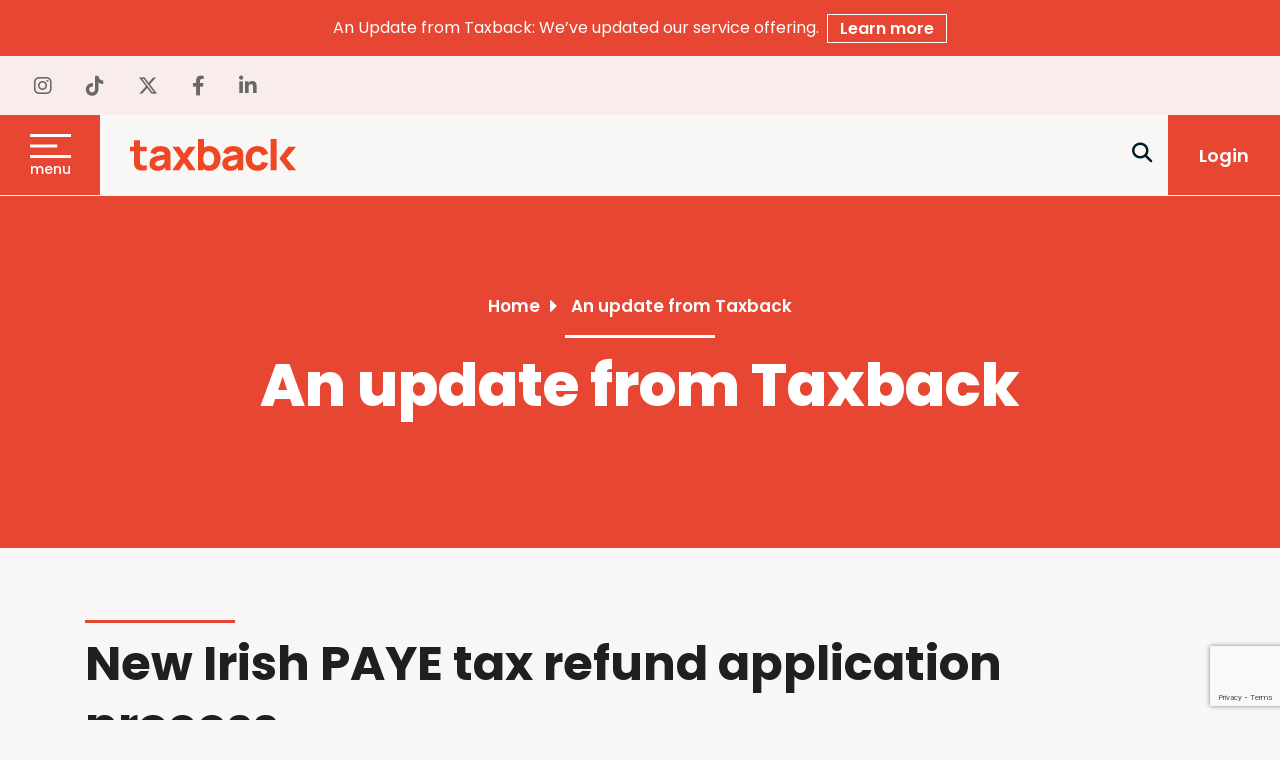

--- FILE ---
content_type: text/html; charset=UTF-8
request_url: https://www.taxback.com/en/service-update/
body_size: 12352
content:
<!doctype html>
<html lang="en-US">
<head>
  <meta charset="UTF-8" />
  <meta name="viewport" content="width=device-width, initial-scale=1, shrink-to-fit=no">
  <meta http-equiv="x-ua-compatible" content="ie=edge">
  <title>Taxback Service update - 2025 - Taxback</title>

  <script type="text/javascript">
	window.dataLayer = window.dataLayer || [];

	function gtag() {
		dataLayer.push(arguments);
	}

	gtag("consent", "default", {
		ad_personalization: "denied",
		ad_storage: "denied",
		ad_user_data: "denied",
		analytics_storage: "denied",
		functionality_storage: "denied",
		personalization_storage: "denied",
		security_storage: "granted",
		wait_for_update: 500,
	});
	gtag("set", "ads_data_redaction", true);
	</script>
<script type="text/javascript"
		id="Cookiebot"
		src="https://consent.cookiebot.com/uc.js"
		data-implementation="wp"
		data-cbid="9ba9a180-bad1-4bcb-9f6c-25775b161a18"
						data-culture="EN"
					></script>
<meta name='robots' content='noindex, follow' />

	<!-- This site is optimized with the Yoast SEO plugin v26.6 - https://yoast.com/wordpress/plugins/seo/ -->
	<meta property="og:locale" content="en_US" />
	<meta property="og:type" content="article" />
	<meta property="og:title" content="Taxback Service update - 2025 - Taxback" />
	<meta property="og:description" content="New Irish PAYE tax refund application process Following changes introduced by Revenue, a new application process for our Irish PAYE tax refund service will apply from 1 January 2026.  Revenue now requires all taxpayers applying for a tax refund through Taxback to login to their Revenue MyAccount and formally authorise Taxback as their tax agent before a PAYE tax refund [&hellip;]" />
	<meta property="og:url" content="https://www.taxback.com/en/service-update/" />
	<meta property="og:site_name" content="Taxback" />
	<meta property="article:modified_time" content="2026-01-16T10:57:25+00:00" />
	<meta name="twitter:card" content="summary_large_image" />
	<meta name="twitter:label1" content="Est. reading time" />
	<meta name="twitter:data1" content="1 minute" />
	<script type="application/ld+json" class="yoast-schema-graph">{"@context":"https://schema.org","@graph":[{"@type":"WebPage","@id":"https://www.taxback.com/en/service-update/","url":"https://www.taxback.com/en/service-update/","name":"Taxback Service update - 2025 - Taxback","isPartOf":{"@id":"https://www.taxback.com/en/#website"},"datePublished":"2025-02-24T07:15:32+00:00","dateModified":"2026-01-16T10:57:25+00:00","inLanguage":"en-US","potentialAction":[{"@type":"ReadAction","target":["https://www.taxback.com/en/service-update/"]}]},{"@type":"WebSite","@id":"https://www.taxback.com/en/#website","url":"https://www.taxback.com/en/","name":"Taxback","description":"It’s your money, let’s get it back","potentialAction":[{"@type":"SearchAction","target":{"@type":"EntryPoint","urlTemplate":"https://www.taxback.com/en/?s={search_term_string}"},"query-input":{"@type":"PropertyValueSpecification","valueRequired":true,"valueName":"search_term_string"}}],"inLanguage":"en-US"}]}</script>
	<!-- / Yoast SEO plugin. -->


<link rel='dns-prefetch' href='//cdnjs.cloudflare.com' />
<link rel="alternate" title="oEmbed (JSON)" type="application/json+oembed" href="https://www.taxback.com/wp-json/oembed/1.0/embed?url=https%3A%2F%2Fwww.taxback.com%2Fen%2Fservice-update%2F" />
<link rel="alternate" title="oEmbed (XML)" type="text/xml+oembed" href="https://www.taxback.com/wp-json/oembed/1.0/embed?url=https%3A%2F%2Fwww.taxback.com%2Fen%2Fservice-update%2F&#038;format=xml" />
<style id='wp-img-auto-sizes-contain-inline-css' type='text/css'>
img:is([sizes=auto i],[sizes^="auto," i]){contain-intrinsic-size:3000px 1500px}
/*# sourceURL=wp-img-auto-sizes-contain-inline-css */
</style>
<style id='wp-emoji-styles-inline-css' type='text/css'>

	img.wp-smiley, img.emoji {
		display: inline !important;
		border: none !important;
		box-shadow: none !important;
		height: 1em !important;
		width: 1em !important;
		margin: 0 0.07em !important;
		vertical-align: -0.1em !important;
		background: none !important;
		padding: 0 !important;
	}
/*# sourceURL=wp-emoji-styles-inline-css */
</style>
<style id='wp-block-library-inline-css' type='text/css'>
:root{--wp-block-synced-color:#7a00df;--wp-block-synced-color--rgb:122,0,223;--wp-bound-block-color:var(--wp-block-synced-color);--wp-editor-canvas-background:#ddd;--wp-admin-theme-color:#007cba;--wp-admin-theme-color--rgb:0,124,186;--wp-admin-theme-color-darker-10:#006ba1;--wp-admin-theme-color-darker-10--rgb:0,107,160.5;--wp-admin-theme-color-darker-20:#005a87;--wp-admin-theme-color-darker-20--rgb:0,90,135;--wp-admin-border-width-focus:2px}@media (min-resolution:192dpi){:root{--wp-admin-border-width-focus:1.5px}}.wp-element-button{cursor:pointer}:root .has-very-light-gray-background-color{background-color:#eee}:root .has-very-dark-gray-background-color{background-color:#313131}:root .has-very-light-gray-color{color:#eee}:root .has-very-dark-gray-color{color:#313131}:root .has-vivid-green-cyan-to-vivid-cyan-blue-gradient-background{background:linear-gradient(135deg,#00d084,#0693e3)}:root .has-purple-crush-gradient-background{background:linear-gradient(135deg,#34e2e4,#4721fb 50%,#ab1dfe)}:root .has-hazy-dawn-gradient-background{background:linear-gradient(135deg,#faaca8,#dad0ec)}:root .has-subdued-olive-gradient-background{background:linear-gradient(135deg,#fafae1,#67a671)}:root .has-atomic-cream-gradient-background{background:linear-gradient(135deg,#fdd79a,#004a59)}:root .has-nightshade-gradient-background{background:linear-gradient(135deg,#330968,#31cdcf)}:root .has-midnight-gradient-background{background:linear-gradient(135deg,#020381,#2874fc)}:root{--wp--preset--font-size--normal:16px;--wp--preset--font-size--huge:42px}.has-regular-font-size{font-size:1em}.has-larger-font-size{font-size:2.625em}.has-normal-font-size{font-size:var(--wp--preset--font-size--normal)}.has-huge-font-size{font-size:var(--wp--preset--font-size--huge)}.has-text-align-center{text-align:center}.has-text-align-left{text-align:left}.has-text-align-right{text-align:right}.has-fit-text{white-space:nowrap!important}#end-resizable-editor-section{display:none}.aligncenter{clear:both}.items-justified-left{justify-content:flex-start}.items-justified-center{justify-content:center}.items-justified-right{justify-content:flex-end}.items-justified-space-between{justify-content:space-between}.screen-reader-text{border:0;clip-path:inset(50%);height:1px;margin:-1px;overflow:hidden;padding:0;position:absolute;width:1px;word-wrap:normal!important}.screen-reader-text:focus{background-color:#ddd;clip-path:none;color:#444;display:block;font-size:1em;height:auto;left:5px;line-height:normal;padding:15px 23px 14px;text-decoration:none;top:5px;width:auto;z-index:100000}html :where(.has-border-color){border-style:solid}html :where([style*=border-top-color]){border-top-style:solid}html :where([style*=border-right-color]){border-right-style:solid}html :where([style*=border-bottom-color]){border-bottom-style:solid}html :where([style*=border-left-color]){border-left-style:solid}html :where([style*=border-width]){border-style:solid}html :where([style*=border-top-width]){border-top-style:solid}html :where([style*=border-right-width]){border-right-style:solid}html :where([style*=border-bottom-width]){border-bottom-style:solid}html :where([style*=border-left-width]){border-left-style:solid}html :where(img[class*=wp-image-]){height:auto;max-width:100%}:where(figure){margin:0 0 1em}html :where(.is-position-sticky){--wp-admin--admin-bar--position-offset:var(--wp-admin--admin-bar--height,0px)}@media screen and (max-width:600px){html :where(.is-position-sticky){--wp-admin--admin-bar--position-offset:0px}}

/*# sourceURL=wp-block-library-inline-css */
</style><style id='global-styles-inline-css' type='text/css'>
:root{--wp--preset--aspect-ratio--square: 1;--wp--preset--aspect-ratio--4-3: 4/3;--wp--preset--aspect-ratio--3-4: 3/4;--wp--preset--aspect-ratio--3-2: 3/2;--wp--preset--aspect-ratio--2-3: 2/3;--wp--preset--aspect-ratio--16-9: 16/9;--wp--preset--aspect-ratio--9-16: 9/16;--wp--preset--color--black: #000000;--wp--preset--color--cyan-bluish-gray: #abb8c3;--wp--preset--color--white: #ffffff;--wp--preset--color--pale-pink: #f78da7;--wp--preset--color--vivid-red: #cf2e2e;--wp--preset--color--luminous-vivid-orange: #ff6900;--wp--preset--color--luminous-vivid-amber: #fcb900;--wp--preset--color--light-green-cyan: #7bdcb5;--wp--preset--color--vivid-green-cyan: #00d084;--wp--preset--color--pale-cyan-blue: #8ed1fc;--wp--preset--color--vivid-cyan-blue: #0693e3;--wp--preset--color--vivid-purple: #9b51e0;--wp--preset--gradient--vivid-cyan-blue-to-vivid-purple: linear-gradient(135deg,rgb(6,147,227) 0%,rgb(155,81,224) 100%);--wp--preset--gradient--light-green-cyan-to-vivid-green-cyan: linear-gradient(135deg,rgb(122,220,180) 0%,rgb(0,208,130) 100%);--wp--preset--gradient--luminous-vivid-amber-to-luminous-vivid-orange: linear-gradient(135deg,rgb(252,185,0) 0%,rgb(255,105,0) 100%);--wp--preset--gradient--luminous-vivid-orange-to-vivid-red: linear-gradient(135deg,rgb(255,105,0) 0%,rgb(207,46,46) 100%);--wp--preset--gradient--very-light-gray-to-cyan-bluish-gray: linear-gradient(135deg,rgb(238,238,238) 0%,rgb(169,184,195) 100%);--wp--preset--gradient--cool-to-warm-spectrum: linear-gradient(135deg,rgb(74,234,220) 0%,rgb(151,120,209) 20%,rgb(207,42,186) 40%,rgb(238,44,130) 60%,rgb(251,105,98) 80%,rgb(254,248,76) 100%);--wp--preset--gradient--blush-light-purple: linear-gradient(135deg,rgb(255,206,236) 0%,rgb(152,150,240) 100%);--wp--preset--gradient--blush-bordeaux: linear-gradient(135deg,rgb(254,205,165) 0%,rgb(254,45,45) 50%,rgb(107,0,62) 100%);--wp--preset--gradient--luminous-dusk: linear-gradient(135deg,rgb(255,203,112) 0%,rgb(199,81,192) 50%,rgb(65,88,208) 100%);--wp--preset--gradient--pale-ocean: linear-gradient(135deg,rgb(255,245,203) 0%,rgb(182,227,212) 50%,rgb(51,167,181) 100%);--wp--preset--gradient--electric-grass: linear-gradient(135deg,rgb(202,248,128) 0%,rgb(113,206,126) 100%);--wp--preset--gradient--midnight: linear-gradient(135deg,rgb(2,3,129) 0%,rgb(40,116,252) 100%);--wp--preset--font-size--small: 13px;--wp--preset--font-size--medium: 20px;--wp--preset--font-size--large: 36px;--wp--preset--font-size--x-large: 42px;--wp--preset--spacing--20: 0.44rem;--wp--preset--spacing--30: 0.67rem;--wp--preset--spacing--40: 1rem;--wp--preset--spacing--50: 1.5rem;--wp--preset--spacing--60: 2.25rem;--wp--preset--spacing--70: 3.38rem;--wp--preset--spacing--80: 5.06rem;--wp--preset--shadow--natural: 6px 6px 9px rgba(0, 0, 0, 0.2);--wp--preset--shadow--deep: 12px 12px 50px rgba(0, 0, 0, 0.4);--wp--preset--shadow--sharp: 6px 6px 0px rgba(0, 0, 0, 0.2);--wp--preset--shadow--outlined: 6px 6px 0px -3px rgb(255, 255, 255), 6px 6px rgb(0, 0, 0);--wp--preset--shadow--crisp: 6px 6px 0px rgb(0, 0, 0);}:where(.is-layout-flex){gap: 0.5em;}:where(.is-layout-grid){gap: 0.5em;}body .is-layout-flex{display: flex;}.is-layout-flex{flex-wrap: wrap;align-items: center;}.is-layout-flex > :is(*, div){margin: 0;}body .is-layout-grid{display: grid;}.is-layout-grid > :is(*, div){margin: 0;}:where(.wp-block-columns.is-layout-flex){gap: 2em;}:where(.wp-block-columns.is-layout-grid){gap: 2em;}:where(.wp-block-post-template.is-layout-flex){gap: 1.25em;}:where(.wp-block-post-template.is-layout-grid){gap: 1.25em;}.has-black-color{color: var(--wp--preset--color--black) !important;}.has-cyan-bluish-gray-color{color: var(--wp--preset--color--cyan-bluish-gray) !important;}.has-white-color{color: var(--wp--preset--color--white) !important;}.has-pale-pink-color{color: var(--wp--preset--color--pale-pink) !important;}.has-vivid-red-color{color: var(--wp--preset--color--vivid-red) !important;}.has-luminous-vivid-orange-color{color: var(--wp--preset--color--luminous-vivid-orange) !important;}.has-luminous-vivid-amber-color{color: var(--wp--preset--color--luminous-vivid-amber) !important;}.has-light-green-cyan-color{color: var(--wp--preset--color--light-green-cyan) !important;}.has-vivid-green-cyan-color{color: var(--wp--preset--color--vivid-green-cyan) !important;}.has-pale-cyan-blue-color{color: var(--wp--preset--color--pale-cyan-blue) !important;}.has-vivid-cyan-blue-color{color: var(--wp--preset--color--vivid-cyan-blue) !important;}.has-vivid-purple-color{color: var(--wp--preset--color--vivid-purple) !important;}.has-black-background-color{background-color: var(--wp--preset--color--black) !important;}.has-cyan-bluish-gray-background-color{background-color: var(--wp--preset--color--cyan-bluish-gray) !important;}.has-white-background-color{background-color: var(--wp--preset--color--white) !important;}.has-pale-pink-background-color{background-color: var(--wp--preset--color--pale-pink) !important;}.has-vivid-red-background-color{background-color: var(--wp--preset--color--vivid-red) !important;}.has-luminous-vivid-orange-background-color{background-color: var(--wp--preset--color--luminous-vivid-orange) !important;}.has-luminous-vivid-amber-background-color{background-color: var(--wp--preset--color--luminous-vivid-amber) !important;}.has-light-green-cyan-background-color{background-color: var(--wp--preset--color--light-green-cyan) !important;}.has-vivid-green-cyan-background-color{background-color: var(--wp--preset--color--vivid-green-cyan) !important;}.has-pale-cyan-blue-background-color{background-color: var(--wp--preset--color--pale-cyan-blue) !important;}.has-vivid-cyan-blue-background-color{background-color: var(--wp--preset--color--vivid-cyan-blue) !important;}.has-vivid-purple-background-color{background-color: var(--wp--preset--color--vivid-purple) !important;}.has-black-border-color{border-color: var(--wp--preset--color--black) !important;}.has-cyan-bluish-gray-border-color{border-color: var(--wp--preset--color--cyan-bluish-gray) !important;}.has-white-border-color{border-color: var(--wp--preset--color--white) !important;}.has-pale-pink-border-color{border-color: var(--wp--preset--color--pale-pink) !important;}.has-vivid-red-border-color{border-color: var(--wp--preset--color--vivid-red) !important;}.has-luminous-vivid-orange-border-color{border-color: var(--wp--preset--color--luminous-vivid-orange) !important;}.has-luminous-vivid-amber-border-color{border-color: var(--wp--preset--color--luminous-vivid-amber) !important;}.has-light-green-cyan-border-color{border-color: var(--wp--preset--color--light-green-cyan) !important;}.has-vivid-green-cyan-border-color{border-color: var(--wp--preset--color--vivid-green-cyan) !important;}.has-pale-cyan-blue-border-color{border-color: var(--wp--preset--color--pale-cyan-blue) !important;}.has-vivid-cyan-blue-border-color{border-color: var(--wp--preset--color--vivid-cyan-blue) !important;}.has-vivid-purple-border-color{border-color: var(--wp--preset--color--vivid-purple) !important;}.has-vivid-cyan-blue-to-vivid-purple-gradient-background{background: var(--wp--preset--gradient--vivid-cyan-blue-to-vivid-purple) !important;}.has-light-green-cyan-to-vivid-green-cyan-gradient-background{background: var(--wp--preset--gradient--light-green-cyan-to-vivid-green-cyan) !important;}.has-luminous-vivid-amber-to-luminous-vivid-orange-gradient-background{background: var(--wp--preset--gradient--luminous-vivid-amber-to-luminous-vivid-orange) !important;}.has-luminous-vivid-orange-to-vivid-red-gradient-background{background: var(--wp--preset--gradient--luminous-vivid-orange-to-vivid-red) !important;}.has-very-light-gray-to-cyan-bluish-gray-gradient-background{background: var(--wp--preset--gradient--very-light-gray-to-cyan-bluish-gray) !important;}.has-cool-to-warm-spectrum-gradient-background{background: var(--wp--preset--gradient--cool-to-warm-spectrum) !important;}.has-blush-light-purple-gradient-background{background: var(--wp--preset--gradient--blush-light-purple) !important;}.has-blush-bordeaux-gradient-background{background: var(--wp--preset--gradient--blush-bordeaux) !important;}.has-luminous-dusk-gradient-background{background: var(--wp--preset--gradient--luminous-dusk) !important;}.has-pale-ocean-gradient-background{background: var(--wp--preset--gradient--pale-ocean) !important;}.has-electric-grass-gradient-background{background: var(--wp--preset--gradient--electric-grass) !important;}.has-midnight-gradient-background{background: var(--wp--preset--gradient--midnight) !important;}.has-small-font-size{font-size: var(--wp--preset--font-size--small) !important;}.has-medium-font-size{font-size: var(--wp--preset--font-size--medium) !important;}.has-large-font-size{font-size: var(--wp--preset--font-size--large) !important;}.has-x-large-font-size{font-size: var(--wp--preset--font-size--x-large) !important;}
/*# sourceURL=global-styles-inline-css */
</style>

<style id='classic-theme-styles-inline-css' type='text/css'>
/*! This file is auto-generated */
.wp-block-button__link{color:#fff;background-color:#32373c;border-radius:9999px;box-shadow:none;text-decoration:none;padding:calc(.667em + 2px) calc(1.333em + 2px);font-size:1.125em}.wp-block-file__button{background:#32373c;color:#fff;text-decoration:none}
/*# sourceURL=/wp-includes/css/classic-themes.min.css */
</style>
<link rel='stylesheet' id='contact-form-7-css' href='https://www.taxback.com/wp-content/plugins/contact-form-7/includes/css/styles.css?ver=6.1.4' type='text/css' media='all' />
<link rel='stylesheet' id='sps-bootstrap-min-css' href='https://www.taxback.com/wp-content/themes/Taxback/css/bootstrap.min.css?ver=6.9' type='text/css' media='all' />
<link rel='stylesheet' id='sps-bootstrap-sel-min-css' href='https://www.taxback.com/wp-content/themes/Taxback/css/bootstrap-select.min.css?ver=6.9' type='text/css' media='all' />
<link rel='stylesheet' id='owlcarousel-css' href='https://www.taxback.com/wp-content/themes/Taxback/css/owl.carousel.min.css?ver=6.9' type='text/css' media='all' />
<link rel='stylesheet' id='font-awesome-css' href='https://cdnjs.cloudflare.com/ajax/libs/font-awesome/6.4.2/css/all.min.css?ver=6.9' type='text/css' media='all' />
<link rel='stylesheet' id='icomoon-css' href='https://www.taxback.com/wp-content/themes/Taxback/css/icons.css?ver=6.9' type='text/css' media='all' />
<link rel='stylesheet' id='datepicker-css' href='https://www.taxback.com/wp-content/themes/Taxback/css/bootstrap-datepicker.min.css?ver=6.9' type='text/css' media='all' />
<link rel='stylesheet' id='Taxback-style-css' href='https://www.taxback.com/wp-content/themes/Taxback/style.css?ver=1.9.7' type='text/css' media='all' />
<script type="text/javascript" src="https://www.taxback.com/wp-includes/js/jquery/jquery.min.js?ver=3.7.1" id="jquery-core-js"></script>
<script type="text/javascript" src="https://www.taxback.com/wp-includes/js/jquery/jquery-migrate.min.js?ver=3.4.1" id="jquery-migrate-js"></script>
<script type="text/javascript" src="https://www.taxback.com/wp-content/themes/Taxback/js/bootstrap.bundle.min.js?ver=6.9" id="bootstrap-js"></script>
<script type="text/javascript" src="https://www.taxback.com/wp-content/themes/Taxback/js/bootstrap-select.min.js?ver=6.9" id="bootstrap-select-js"></script>
<script type="text/javascript" src="https://www.taxback.com/wp-content/themes/Taxback/js/owl.carousel.min.js?ver=6.9" id="owlcarousel-js"></script>
<script type="text/javascript" src="https://www.taxback.com/wp-content/themes/Taxback/js/bootstrap-datepicker.min.js?ver=6.9" id="datepicker-js"></script>
<script type="text/javascript" src="https://www.taxback.com/wp-content/themes/Taxback/js/jquery.mask.min.js?ver=6.9" id="jquery-mask-js"></script>
<script type="text/javascript" src="https://www.taxback.com/wp-content/themes/Taxback/js/md5.min.js?ver=6.9" id="jquery-md5-js"></script>
<script type="text/javascript" src="https://www.taxback.com/wp-content/themes/Taxback/js/sha256.min.js?ver=6.9" id="js-sha256-js"></script>
<script type="text/javascript" id="jquery-cookie-js-extra">
/* <![CDATA[ */
var Taxback = {"stylesheet_directory_uri":"https://www.taxback.com/wp-content/themes/Taxback"};
var cookieData = {"cookie_id":"20260128095745.1769594265657.4868d8c454ee2a10451bb83f7151e9e62fccdc203a3e47f3c584e3df07bd7d73.2197054354"};
//# sourceURL=jquery-cookie-js-extra
/* ]]> */
</script>
<script type="text/javascript" src="https://www.taxback.com/wp-content/themes/Taxback/js/cookie-history.js?ver=1.34.14" id="jquery-cookie-js"></script>
<script type="text/javascript" src="https://www.taxback.com/wp-content/themes/Taxback/js/script.js?ver=1.34.14" id="custom-js"></script>
<link rel="https://api.w.org/" href="https://www.taxback.com/wp-json/" /><link rel="alternate" title="JSON" type="application/json" href="https://www.taxback.com/wp-json/wp/v2/pages/12718" /><link rel="EditURI" type="application/rsd+xml" title="RSD" href="https://www.taxback.com/xmlrpc.php?rsd" />
<meta name="generator" content="WordPress 6.9" />
<link rel='shortlink' href='https://www.taxback.com/?p=12718' />
<!-- Stream WordPress user activity plugin v4.1.1 -->
<link rel="icon" href="https://www.taxback.com/wp-content/uploads/2023/11/cropped-fav-icon-32x32.png" sizes="32x32" />
<link rel="icon" href="https://www.taxback.com/wp-content/uploads/2023/11/cropped-fav-icon-192x192.png" sizes="192x192" />
<link rel="apple-touch-icon" href="https://www.taxback.com/wp-content/uploads/2023/11/cropped-fav-icon-180x180.png" />
<meta name="msapplication-TileImage" content="https://www.taxback.com/wp-content/uploads/2023/11/cropped-fav-icon-270x270.png" />

  <!-- Initialize dataLayer -->
  <script>
    window.dataLayer = window.dataLayer || [];
  </script>

  <!-- Google Tag Manager -->
  <script data-cookieconsent="ignore">(function(w,d,s,l,i){w[l]=w[l]||[];w[l].push({'gtm.start':
  new Date().getTime(),event:'gtm.js'});var f=d.getElementsByTagName(s)[0],
  j=d.createElement(s),dl=l!='dataLayer'?'&l='+l:'';j.async=true;j.src=
  'https://www.googletagmanager.com/gtm.js?id='+i+dl;f.parentNode.insertBefore(j,f);
  })(window,document,'script','dataLayer','GTM-TKD97PT');</script>
  <!-- End Google Tag Manager -->

  <!-- TrustBox script -->
  <script type="text/javascript" src="//widget.trustpilot.com/bootstrap/v5/tp.widget.bootstrap.min.js" async></script>
  <!-- End TrustBox script -->
   
  <!-- reCAPTCHA v3 -->
  <script src="https://www.google.com/recaptcha/api.js?render=6LcHdZwpAAAAAB6mutHR8b97--T0oQc7Kbz0CslI"></script>

  <!-- reCAPTCHA v2 -->
  <script src="https://www.google.com/recaptcha/api.js" async defer></script>
</head>

<body class="preload ">
<!-- Google Tag Manager (noscript) -->
<noscript><iframe src="https://www.googletagmanager.com/ns.html?id=GTM-TKD97PT"
height="0" width="0" style="display:none;visibility:hidden"></iframe></noscript>
<!-- End Google Tag Manager (noscript) -->

<div class="hello-bar text-center position-relative py-2" style="background-color: #E74632; color: #FFFFFF">
    <div class="container d-flex flex-column flex-sm-row justify-content-center align-items-center">
        <p><span data-teams="true">An Update from Taxback: We’ve updated our service offering. </span></p>
        
                <a class="hello-bar_btn ml-2" href="/en/service-update/" target="_blank">
                    Learn more                </a>

                <style type="text/css">
                    .hello-bar_btn {
                        background-color: transparent;
                        color: #FFFFFF !important;
                        border: 1px solid #FFFFFF;
                    }
                    .hello-bar_btn:hover,
                    .hello-bar_btn:active {
                        background-color: #FFFFFF !important;
                        color: #E74632 !important;
                        border: 1px solid #FFFFFF !important;
                    }
                    .hello-bar_btn .icon {
                        color: #FFFFFF;
                        transition: ease .5s;
                    }
                    .hello-bar_btn:hover .icon {
                        color: #E74632;
                    }
                </style>
                </div>
</div>
  <div class="top-bar d-flex align-items-center justify-content-between">
  
  <div class="d-flex align-items-center">
    <div class="socials-wrapper d-flex align-items-center">
                        
          <a href="https://www.instagram.com/taxback.com/" target="_blank" rel="noopener" class="d-flex">  
            <i class="fa-classic fa-brands fa-instagram ml-1"></i>
          </a>
                  
          <a href="https://www.tiktok.com/@taxback.com" target="_blank" rel="noopener" class="d-flex">  
            <i class="fa-classic fa-brands fa-tiktok ml-1"></i>
          </a>
                  
          <a href="https://twitter.com/Taxback" target="_blank" rel="noopener" class="d-flex">  
            <i class="fa-classic fa-brands fa-x-twitter ml-1"></i>
          </a>
                  
          <a href="https://www.facebook.com/taxbackcom" target="_blank" rel="noopener" class="d-flex">  
            <i class="fa-classic fa-brands fa-facebook-f ml-1"></i>
          </a>
                  
          <a href="https://www.linkedin.com/company/taxback-com/" target="_blank" rel="noopener" class="d-flex">  
            <i class="fa-classic fa-brands fa-linkedin-in ml-1"></i>
          </a>
              
    </div>
  </div>
    
</div>

<header class="header d-flex">
  <!-- Menu btn -->
  <div class="hamburger-menu">
    <button class="hamburger-menu__btn d-flex flex-column btn p-0 border-0">
      <img src="https://www.taxback.com/wp-content/themes/Taxback/assets/mobile.svg" alt="" width="41" height="24">
      <span class="text-white hamburger-menu__label">menu</span>
    </button>
  </div>

  <!-- Logo -->
  <a href="https://www.taxback.com/en" class="logo align-self-center">
    <img src="https://www.taxback.com/wp-content/themes/Taxback/assets/logos/tb_logo_red.svg" alt="Taxback" width="166" height="48">
  </a>

  <!-- Navigation -->
  <nav id="site-navigation" class="main-nav">
    <a href="https://www.taxback.com/en" class="main-nav__logo d-inline-block">
      <img src="https://www.taxback.com/wp-content/themes/Taxback/assets/logos/tb_logo_white.svg" alt="Taxback" width="166" height="48">
    </a>
    <button class="btn close-nav__btn">
      <img src="https://www.taxback.com/wp-content/themes/Taxback/assets/close.svg" alt="Close" width="23" height="23">
    </button>
    <div class="menu-main-menu-en-container"><ul id="menu-main-menu-en" class="menu"><li id="menu-item-4210" class="menu-item menu-item-type-custom menu-item-object-custom menu-item-has-children menu-item-4210"><a href="#">Tax Return &#038; Refund</a>
<ul class="sub-menu level-1">
	<li id="menu-item-4700" class="menu-item menu-item-type-post_type menu-item-object-page menu-item-has-children menu-item-4700"><a href="https://www.taxback.com/en/ireland/">Ireland</a>
	<ul class="sub-menu level-2">
		<li id="menu-item-6601" class="menu-item menu-item-type-post_type menu-item-object-page menu-item-6601"><a href="https://www.taxback.com/en/ireland/">All Services</a></li>
		<li id="menu-item-4631" class="menu-item menu-item-type-post_type menu-item-object-page menu-item-4631"><a href="https://www.taxback.com/en/ireland/paye-tax-refunds/">PAYE Tax Refunds</a></li>
		<li id="menu-item-4835" class="menu-item menu-item-type-post_type menu-item-object-page menu-item-4835"><a href="https://www.taxback.com/en/ireland/self-assessed-tax-return/">Self-Assessed Tax Return Filing</a></li>
		<li id="menu-item-4634" class="menu-item menu-item-type-post_type menu-item-object-page menu-item-4634"><a href="https://www.taxback.com/en/ireland/landlord-tax-return/">Landlord Tax Return Filing</a></li>
		<li id="menu-item-6600" class="menu-item menu-item-type-post_type menu-item-object-page menu-item-6600"><a href="https://www.taxback.com/en/ireland/rent-tax-credit/">Rent Tax Credit</a></li>
		<li id="menu-item-4635" class="menu-item menu-item-type-post_type menu-item-object-page menu-item-4635"><a href="https://www.taxback.com/en/corporate/financial-wellbeing-services/">Financial Wellbeing Services</a></li>
	</ul>
</li>
	<li id="menu-item-4220" class="menu-item menu-item-type-custom menu-item-object-custom menu-item-has-children menu-item-4220"><a href="/en/usa/">USA</a>
	<ul class="sub-menu level-2">
		<li id="menu-item-6605" class="menu-item menu-item-type-custom menu-item-object-custom menu-item-6605"><a href="/en/usa/">All Services</a></li>
		<li id="menu-item-4222" class="menu-item menu-item-type-custom menu-item-object-custom menu-item-4222"><a href="/en/usa/us-tax-returns/">US Tax Return Preparation</a></li>
		<li id="menu-item-10853" class="menu-item menu-item-type-post_type menu-item-object-page menu-item-10853"><a href="https://www.taxback.com/en/usa/expatriates/">US Expats tax-filing</a></li>
	</ul>
</li>
</ul>
</li>
<li id="menu-item-10800" class="menu-item menu-item-type-post_type menu-item-object-page menu-item-has-children menu-item-10800"><a href="https://www.taxback.com/en/corporate/">Other Tax Return Services</a>
<ul class="sub-menu level-1">
	<li id="menu-item-10801" class="menu-item menu-item-type-post_type menu-item-object-page menu-item-10801"><a href="https://www.taxback.com/en/corporate/">All Services</a></li>
	<li id="menu-item-4632" class="menu-item menu-item-type-post_type menu-item-object-page menu-item-4632"><a href="https://www.taxback.com/en/corporate/financial-wellbeing-services/">Employee Financial Wellbeing</a></li>
	<li id="menu-item-4286" class="menu-item menu-item-type-custom menu-item-object-custom menu-item-4286"><a href="https://www.taxback.com/en/partnership/">Partnership</a></li>
</ul>
</li>
<li id="menu-item-4246" class="menu-item menu-item-type-custom menu-item-object-custom menu-item-has-children menu-item-4246"><a href="#">Other Tax Services</a>
<ul class="sub-menu level-1">
	<li id="menu-item-4261" class="menu-item menu-item-type-custom menu-item-object-custom menu-item-4261"><a href="https://www.taxback.com/en/expatriate-tax/">Expatriate Tax Services</a></li>
	<li id="menu-item-4262" class="menu-item menu-item-type-custom menu-item-object-custom menu-item-4262"><a href="/en/ireland/irish-rent-collection-agent/">Irish Rent Collection  Agent Services</a></li>
</ul>
</li>
<li id="menu-item-4282" class="menu-item menu-item-type-post_type menu-item-object-page menu-item-4282"><a href="https://www.taxback.com/en/careers/">Careers</a></li>
<li id="menu-item-4264" class="social instagram menu-item menu-item-type-custom menu-item-object-custom menu-item-4264"><a href="https://www.instagram.com/taxback.com/">Instagram</a></li>
<li id="menu-item-4263" class="social facebook menu-item menu-item-type-custom menu-item-object-custom menu-item-4263"><a href="https://www.facebook.com/taxbackcom">Facebook</a></li>
<li id="menu-item-4265" class="social twitter menu-item menu-item-type-custom menu-item-object-custom menu-item-4265"><a href="https://twitter.com/Taxback">X</a></li>
<li id="menu-item-4266" class="social linkedin menu-item menu-item-type-custom menu-item-object-custom menu-item-4266"><a href="https://www.linkedin.com/company/taxback-com/">LinkedIn</a></li>
<li id="menu-item-4668" class="additional menu-item menu-item-type-post_type menu-item-object-page menu-item-4668"><a href="https://www.taxback.com/en/contact-us/">Contact us</a></li>
<li id="menu-item-4267" class="additional menu-item menu-item-type-custom menu-item-object-custom menu-item-4267"><a target="_blank" href="https://www.taxback.com/blog/">Blog</a></li>
<li id="menu-item-4268" class="additional menu-item menu-item-type-custom menu-item-object-custom menu-item-4268"><a href="https://www.taxback.com/en/terms-and-conditions/">Terms</a></li>
<li id="menu-item-4269" class="additional menu-item menu-item-type-custom menu-item-object-custom menu-item-4269"><a href="https://www.taxback.com/en/privacy-policy/">Privacy</a></li>
</ul></div>  </nav>
  
  <!-- Search -->
  <div id="search-form" class="bing ml-auto align-self-center d-none d-lg-block">
    <div class="search-form mx-3" aria-label="Search"><i class="icon-zoom"></i></div>   
      <ul class="bing__submenu m-0 py-0 py-lg-0">
        <div class="bcs-container-searchbox">
          <input type="text" name="search_input" id="search_input" class="search-input" >
          <button type="button" class="cs-searchbox-submit" aria-label="Search" id="search_input_btn"></button>
        </div>
      </ul>  
  </div>

  <!-- Login btn -->
        <a  href="/en/region/" target="_self" class="btn btn--primary d-flex align-items-center" id="login-btn">Login</a>
  
</header>

	<script>
		async function searchPosts() {
		  const keyword = document.getElementById("searchBox").value;
		  const resultsDiv = document.getElementById("results");
		  resultsDiv.innerHTML = "<p>Търся...</p>";
 
		  const sites = [
		    "https://www.taxback.com/blog/wp-json/wp/v2/posts?search=",
		    "https://blog.sprintax.com/wp-json/wp/v2/posts?search="
		  ];
 
		  let results = [];
 
		  for (let site of sites) {
		    try {
		      const res = await fetch(site + encodeURIComponent(keyword));
		      const posts = await res.json();
		      results = results.concat(posts.map(p => ({
		        title: p.title.rendered,
		        link: p.link,
		        site: (new URL(p.link)).hostname
		      })));
		    } catch (e) {
		      console.error("Error fetching from " + site, e);
		    }
		  }
 
		  if (results.length === 0) {
		    resultsDiv.innerHTML = "<p>Няма намерени резултати.</p>";
		    return;
		  }
 
		  resultsDiv.innerHTML = results.map(r => `
<div style="margin-bottom:10px">
<a href="${r.link}" target="_blank">${r.title}</a> 
<small>(${r.site})</small>
</div>
		  `).join("");
		}
</script>
<!-- Modal -->
<div class="modal fade" id="staticBackdrop" data-backdrop="static" tabindex="-1" role="dialog" aria-labelledby="staticBackdropLabel" aria-hidden="true">
  <div class="modal-dialog modal-lg modal-dialog-scrollable" role="document">
    <div class="modal-content search-modal-content">
      <div class="modal-header">
        <h5 class="modal-title" id="staticBackdropLabel">Search results:</h5>
        <button type="button" class="close btn-modal-close" data-dismiss="modal" aria-label="Close">
          <span aria-hidden="true">&times;</span>
        </button>
      </div>
      <div class="modal-body" id="results">
      </div>
    </div>
  </div>
</div>


<main class="main info-page">
    <section class="hero-overlay position-relative text-white d-flex align-items-center justify-content-center">
        <div class="container">
            <div class="row">
                <div class="col-12 text-center">
                    <p class="breadcrumbs breadcrumbs--white">
                        <span class="breadcrumb_first"><a href="https://www.taxback.com/en">Home</a></span>
                                                        <span class="breadcrumb_current"><a href="https://www.taxback.com/en/service-update/">An update from Taxback</a></span>
                                                    </p>
                    <h1 style="text-align: center">An update from Taxback</h1>
                </div>
            </div>
        </div>
    </section>

    <section class="section info-body mt-5 pt-4 pb-0">
        <div class="container">
            <div class="row">
                <div class="col-12 mb-5">
                    <h2>New Irish PAYE tax refund application process</h2>
<p><span data-contrast="auto">Following changes introduced by Revenue, a new application process for our Irish PAYE tax refund service will apply from </span><b><span data-contrast="auto">1 January 2026</span></b><span data-contrast="auto">.</span><span data-ccp-props="{}"> </span></p>
<p><span data-contrast="auto">Revenue now requires all taxpayers applying for a tax refund through Taxback to login to their Revenue MyAccount and formally authorise Taxback as their tax agent before a PAYE tax refund application can be submitted on their behalf.</span><span data-ccp-props="{}"> </span></p>
<p><span data-contrast="auto">In addition, under our previous process, Taxback received a customer’s refund directly from Revenue, deducted our fee, and transferred the remaining balance to the customer. </span><span data-ccp-props="{}"> </span></p>
<p><span data-contrast="auto">However, Revenue </span><b><span data-contrast="auto">no longer permits PAYE tax refunds to be paid to tax agents</span></b><span data-contrast="auto">. Refunds are now issued directly to the taxpayer.</span><span data-ccp-props="{}"> </span></p>
<p><span data-contrast="auto">As a result of this change, </span><b><span data-contrast="auto">customers are required to pay our €99 service fee</span></b><span data-contrast="auto"> in advance, before our team prepares and submits their PAYE tax return to Revenue.</span><span data-ccp-props="{}"> </span></p>
<h3>Summary of the Taxback PAYE tax refund application process</h3>
<ul>
<li aria-setsize="-1" data-leveltext="·" data-font="Aptos" data-listid="1" data-list-defn-props="{&quot;335552541&quot;:1,&quot;335559685&quot;:720,&quot;335559991&quot;:360,&quot;469769226&quot;:&quot;Aptos&quot;,&quot;469769242&quot;:[8226],&quot;469777803&quot;:&quot;left&quot;,&quot;469777804&quot;:&quot;·&quot;,&quot;469777815&quot;:&quot;hybridMultilevel&quot;}" data-aria-posinset="1" data-aria-level="1"><span data-contrast="auto">Create (or login to) your Taxback account </span><span data-ccp-props="{}"> </span></li>
</ul>
<ul>
<li aria-setsize="-1" data-leveltext="·" data-font="Aptos" data-listid="1" data-list-defn-props="{&quot;335552541&quot;:1,&quot;335559685&quot;:720,&quot;335559991&quot;:360,&quot;469769226&quot;:&quot;Aptos&quot;,&quot;469769242&quot;:[8226],&quot;469777803&quot;:&quot;left&quot;,&quot;469777804&quot;:&quot;·&quot;,&quot;469777815&quot;:&quot;hybridMultilevel&quot;}" data-aria-posinset="2" data-aria-level="1"><span data-contrast="auto">Provide some important information about your income and allowable expenses (such as medical expenses, remote working costs, or rent paid) </span><span data-ccp-props="{&quot;134233117&quot;:false,&quot;134233118&quot;:false,&quot;201341983&quot;:0,&quot;335559738&quot;:0,&quot;335559739&quot;:0,&quot;335559740&quot;:276}"> </span></li>
</ul>
<ul>
<li aria-setsize="-1" data-leveltext="·" data-font="Aptos" data-listid="1" data-list-defn-props="{&quot;335552541&quot;:1,&quot;335559685&quot;:720,&quot;335559991&quot;:360,&quot;469769226&quot;:&quot;Aptos&quot;,&quot;469769242&quot;:[8226],&quot;469777803&quot;:&quot;left&quot;,&quot;469777804&quot;:&quot;·&quot;,&quot;469777815&quot;:&quot;hybridMultilevel&quot;}" data-aria-posinset="3" data-aria-level="1"><span data-contrast="auto">Pay our €99 service fee and finalise your details </span><span data-ccp-props="{&quot;134233117&quot;:false,&quot;134233118&quot;:false,&quot;201341983&quot;:0,&quot;335559738&quot;:0,&quot;335559739&quot;:0,&quot;335559740&quot;:276}"> </span></li>
</ul>
<ul>
<li aria-setsize="-1" data-leveltext="·" data-font="Aptos" data-listid="1" data-list-defn-props="{&quot;335552541&quot;:1,&quot;335559685&quot;:720,&quot;335559991&quot;:360,&quot;469769226&quot;:&quot;Aptos&quot;,&quot;469769242&quot;:[8226],&quot;469777803&quot;:&quot;left&quot;,&quot;469777804&quot;:&quot;·&quot;,&quot;469777815&quot;:&quot;hybridMultilevel&quot;}" data-aria-posinset="4" data-aria-level="1"><span data-contrast="auto">Login to your Revenue MyAccount and authorise Taxback as your tax agent </span><span data-ccp-props="{&quot;134233117&quot;:false,&quot;134233118&quot;:false,&quot;201341983&quot;:0,&quot;335559738&quot;:0,&quot;335559739&quot;:0,&quot;335559740&quot;:276}"> </span></li>
</ul>
<ul>
<li aria-setsize="-1" data-leveltext="·" data-font="Aptos" data-listid="1" data-list-defn-props="{&quot;335552541&quot;:1,&quot;335559685&quot;:720,&quot;335559991&quot;:360,&quot;469769226&quot;:&quot;Aptos&quot;,&quot;469769242&quot;:[8226],&quot;469777803&quot;:&quot;left&quot;,&quot;469777804&quot;:&quot;·&quot;,&quot;469777815&quot;:&quot;hybridMultilevel&quot;}" data-aria-posinset="5" data-aria-level="1"><span data-contrast="auto">Taxback will then provide an estimated refund amount, prepare and file your tax return with Revenue, and keep you informed throughout the application process</span><span data-ccp-props="{&quot;134233117&quot;:false,&quot;134233118&quot;:false,&quot;201341983&quot;:0,&quot;335559738&quot;:0,&quot;335559739&quot;:0,&quot;335559740&quot;:276}"> </span></li>
</ul>
                </div>
            </div>
        </div>
    </section>
</main>


<div class="global-overlay"></div>

<footer class="footer">
  <div class="container">
    <div class="row">

      <div class="d-flex flex-column flex-md-row flex-wrap d-xl-block col-xl-4 text-left order-5 order-xl-1">
        <!-- Logo -->
        <a href="https://www.taxback.com/en" class="mr-md-5 mr-xl-0 mb-md-5 mt-4 mt-lg-0 d-block order-2 order-md-2 footer-logo">
          <img src="https://www.taxback.com/wp-content/themes/Taxback/assets/logos/tb_logo_black.svg" alt="Tax Returns by Taxback - logo" width="166" height="44">
        </a>

        <div class="font-weight-light order-3 order-md-3 slogan mt-4 mt-lg-0">
          <p><span style="font-family: 'poppins';font-size: 16px;font-weight: bold"> Tax Refunds. </span><span style="color: #e74632;font-family: 'poppins';font-size: 16px;font-weight: bold">For Everyone.</span></p>
<p><span class="TextRun SCXW168787571 BCX0" data-contrast="auto"><span class="NormalTextRun SCXW168787571 BCX0">Combining great technology and even better people, we simplify the process of filing a tax return and claiming a tax refund.</span></span><span class="EOP SCXW168787571 BCX0" data-ccp-props="{}"> </span></p>
        </div>
        
        <div class="d-flex flex-column flex-md-row w-100">
                      <ul class="d-flex flex-wrap flex-xl-column mt-3 mt-md-5 mb-0 footer-socials__list pr-xl-3">
                              <li class="footer-socials__list-item">
                  <a href="https://www.linkedin.com/company/taxback-com/mycompany/" target="_self" rel="noopener" class="d-flex align-items-center justify-content-center justify-content-xl-between">
                    <span class="d-none d-md-block d-lg-block">LinkedIn</span>
                    <i class="fa-classic fa-brands fa-linkedin ml-md-3 ml-xl-0"></i>
                  </a>
                </li>
                                            <li class="footer-socials__list-item">
                  <a href="https://www.facebook.com/taxbackcom/" target="_self" rel="noopener" class="d-flex align-items-center justify-content-center justify-content-xl-between">
                    <span class="d-none d-md-block d-lg-block">Facebook</span>
                    <i class="fa-classic fa-brands fa-facebook ml-md-3 ml-xl-0"></i>
                  </a>
                </li>
                                            <li class="footer-socials__list-item">
                  <a href="https://www.instagram.com/taxback.com/" target="_self" rel="noopener" class="d-flex align-items-center justify-content-center justify-content-xl-between">
                    <span class="d-none d-md-block d-lg-block">Instagram</span>
                    <i class="fa-classic fa-brands fa-instagram ml-md-3 ml-xl-0"></i>
                  </a>
                </li>
                                            <li class="footer-socials__list-item">
                  <a href="https://www.tiktok.com/@taxback.com" target="_self" rel="noopener" class="d-flex align-items-center justify-content-center justify-content-xl-between">
                    <span class="d-none d-md-block d-lg-block">TikTok</span>
                    <i class="fa-classic fa-brands fa-tiktok ml-md-3 ml-xl-0"></i>
                  </a>
                </li>
                                            <li class="footer-socials__list-item">
                  <a href="https://x.com/i/flow/login?redirect_after_login=%2FTaxback%2F" target="_self" rel="noopener" class="d-flex align-items-center justify-content-center justify-content-xl-between">
                    <span class="d-none d-md-block d-lg-block">X (Twitter)</span>
                    <i class="fa-classic fa-brands fa-x-twitter ml-md-3 ml-xl-0"></i>
                  </a>
                </li>
                                        </ul>
                  </div>

      </div>

      <div class="col-sm-6 col-lg-3 col-xl-2 footer-links__col text-left order-1 order-xl-2">
        <ul class="footer-list">
          <li class="footer-list__title font-weight-bold mb-3 d-flex justify-content-between d-sm-block">About  <i class="d-sm-none icon-chevron-down ml-4"></i></li>
          
                                                  <li class="footer-list__item">
                  <a href="https://www.taxback.com/en/contact-us/" target="_self">Contact Us</a>
                </li>
                                                      <li class="footer-list__item">
                  <a href="https://www.taxback.com/en/about-us/" target="_self">About Us</a>
                </li>
                                                      <li class="footer-list__item">
                  <a href="https://www.taxback.com/en/tax-service-fees/" target="_self">Fees</a>
                </li>
                                                      <li class="footer-list__item">
                  <a href="/en/careers/" target="_self">Careers</a>
                </li>
                                                      <li class="footer-list__item">
                  <a href="https://www.taxback.com/en/media-center/" target="_self">Media center</a>
                </li>
                                                      <li class="footer-list__item">
                  <a href="/en/partnership/" target="_self">Partnerships </a>
                </li>
                                                      <li class="footer-list__item">
                  <a href="https://www.taxback.com/blog/" target="_self">Blog</a>
                </li>
                                                      <li class="footer-list__item">
                  <a href="https://www.taxback.com/en/document-management-policy/" target="_self">DMP</a>
                </li>
                                            </ul>
      </div>

      <div class="col-sm-6 col-lg-3 col-lg-3 col-xl-2 footer-links__col text-left order-2 order-xl-2">
        <ul class="footer-list">
          <li class="footer-list__title font-weight-bold mb-3 d-flex justify-content-between d-sm-block">Irish tax return and refund application services   <i class="d-sm-none icon-chevron-down ml-4"></i></li>
          
                                                  <li class="footer-list__item">
                  <a href="/en/ireland/paye-tax-refunds/" target="_self">Ireland PAYE tax refunds </a>
                </li>
                                                      <li class="footer-list__item">
                  <a href="/en/ireland/self-assessed-tax-return/" target="_self">Ireland tax return filing </a>
                </li>
                                                      <li class="footer-list__item">
                  <a href="/en/ireland/landlord-tax-return/" target="_self">Landlord tax return filing </a>
                </li>
                                                      <li class="footer-list__item">
                  <a href="/en/ireland/rent-tax-credit/" target="_self">Rent tax credit applications </a>
                </li>
                                                      <li class="footer-list__item">
                  <a href="/en/ireland/irish-rent-collection-agent/" target="_self">Landlord rent tax collection  </a>
                </li>
                                            </ul>
      </div>

      <div class="col-sm-6 col-lg-3 col-lg-3 col-xl-2 footer-links__col text-left order-3 order-xl-3">
        <ul class="footer-list">
          <li class="footer-list__title font-weight-bold mb-3 d-flex justify-content-between d-sm-block">Corporate Services <i class="d-sm-none icon-chevron-down ml-4"></i></li>

                                                  <li class="footer-list__item">
                  <a href="/en/corporate/financial-wellbeing-services/" target="_self">Financial wellbeing services</a>      
                </li>
                                            </ul>
      </div>

      <div class="col-sm-6 col-lg-3 col-xl-2 footer-links__col text-left order-4 order-xl-4">
        <ul class="footer-list">
          <li class="footer-list__title font-weight-bold mb-3 d-flex justify-content-between d-sm-block">Tax Tools <i class="d-sm-none icon-chevron-down ml-4"></i></li>
          
                                                  <li class="footer-list__item">
                  <a href="/en/tax-refund-calculators/" target="_self">Tax calculators</a>
                </li>
                                            </ul>
      </div>
    </div>
  </div>
  <div class="copyright">
    <div class="container">
      <div class="row">
        <div class="col-12">
          <div class="d-flex justify-content-between align-items-center flex-column flex-lg-row">
            <small>&copy; 2026 Taxback. All Rights Reserved.</small>
  
            <nav>
              <ul class="policies d-flex flex-column align-items-center flex-sm-row m-0 list-unstyled">
                                                                          <li class="mt-2 mt-sm-0">
                        <a href="https://www.taxback.com/en/privacy-policy/" target="_self">Privacy policy</a>
                      </li>
                                                                              <li class="mt-2 mt-sm-0">
                        <a href="https://www.taxback.com/en/terms-and-conditions/" target="_self">Terms of tax refund services</a>
                      </li>
                                                                              <li class="mt-2 mt-sm-0">
                        <a href="https://www.taxback.com/en/terms-of-tax-return-services/" target="_self">Terms of tax return services</a>
                      </li>
                                                                    </ul>
            </nav>
          </div>
      </div>
    </div>
  </div>
</footer>
<button class="btn cc-change" onclick="javascript:Cookiebot.renew();"><img src="https://www.taxback.com/wp-content/themes/Taxback/assets/landing-page-images/cookie.svg" width="24" height="24" alt="cookie">Cookie preferences</button>

<script type="speculationrules">
{"prefetch":[{"source":"document","where":{"and":[{"href_matches":"/*"},{"not":{"href_matches":["/wp-*.php","/wp-admin/*","/wp-content/uploads/*","/wp-content/*","/wp-content/plugins/*","/wp-content/themes/Taxback/*","/*\\?(.+)"]}},{"not":{"selector_matches":"a[rel~=\"nofollow\"]"}},{"not":{"selector_matches":".no-prefetch, .no-prefetch a"}}]},"eagerness":"conservative"}]}
</script>
<script type="text/javascript" src="https://www.taxback.com/wp-includes/js/dist/hooks.min.js?ver=dd5603f07f9220ed27f1" id="wp-hooks-js"></script>
<script type="text/javascript" src="https://www.taxback.com/wp-includes/js/dist/i18n.min.js?ver=c26c3dc7bed366793375" id="wp-i18n-js"></script>
<script type="text/javascript" id="wp-i18n-js-after">
/* <![CDATA[ */
wp.i18n.setLocaleData( { 'text direction\u0004ltr': [ 'ltr' ] } );
//# sourceURL=wp-i18n-js-after
/* ]]> */
</script>
<script type="text/javascript" src="https://www.taxback.com/wp-content/plugins/contact-form-7/includes/swv/js/index.js?ver=6.1.4" id="swv-js"></script>
<script type="text/javascript" id="contact-form-7-js-before">
/* <![CDATA[ */
var wpcf7 = {
    "api": {
        "root": "https:\/\/www.taxback.com\/wp-json\/",
        "namespace": "contact-form-7\/v1"
    }
};
//# sourceURL=contact-form-7-js-before
/* ]]> */
</script>
<script type="text/javascript" src="https://www.taxback.com/wp-content/plugins/contact-form-7/includes/js/index.js?ver=6.1.4" id="contact-form-7-js"></script>
<script id="wp-emoji-settings" type="application/json">
{"baseUrl":"https://s.w.org/images/core/emoji/17.0.2/72x72/","ext":".png","svgUrl":"https://s.w.org/images/core/emoji/17.0.2/svg/","svgExt":".svg","source":{"concatemoji":"https://www.taxback.com/wp-includes/js/wp-emoji-release.min.js?ver=6.9"}}
</script>
<script type="module">
/* <![CDATA[ */
/*! This file is auto-generated */
const a=JSON.parse(document.getElementById("wp-emoji-settings").textContent),o=(window._wpemojiSettings=a,"wpEmojiSettingsSupports"),s=["flag","emoji"];function i(e){try{var t={supportTests:e,timestamp:(new Date).valueOf()};sessionStorage.setItem(o,JSON.stringify(t))}catch(e){}}function c(e,t,n){e.clearRect(0,0,e.canvas.width,e.canvas.height),e.fillText(t,0,0);t=new Uint32Array(e.getImageData(0,0,e.canvas.width,e.canvas.height).data);e.clearRect(0,0,e.canvas.width,e.canvas.height),e.fillText(n,0,0);const a=new Uint32Array(e.getImageData(0,0,e.canvas.width,e.canvas.height).data);return t.every((e,t)=>e===a[t])}function p(e,t){e.clearRect(0,0,e.canvas.width,e.canvas.height),e.fillText(t,0,0);var n=e.getImageData(16,16,1,1);for(let e=0;e<n.data.length;e++)if(0!==n.data[e])return!1;return!0}function u(e,t,n,a){switch(t){case"flag":return n(e,"\ud83c\udff3\ufe0f\u200d\u26a7\ufe0f","\ud83c\udff3\ufe0f\u200b\u26a7\ufe0f")?!1:!n(e,"\ud83c\udde8\ud83c\uddf6","\ud83c\udde8\u200b\ud83c\uddf6")&&!n(e,"\ud83c\udff4\udb40\udc67\udb40\udc62\udb40\udc65\udb40\udc6e\udb40\udc67\udb40\udc7f","\ud83c\udff4\u200b\udb40\udc67\u200b\udb40\udc62\u200b\udb40\udc65\u200b\udb40\udc6e\u200b\udb40\udc67\u200b\udb40\udc7f");case"emoji":return!a(e,"\ud83e\u1fac8")}return!1}function f(e,t,n,a){let r;const o=(r="undefined"!=typeof WorkerGlobalScope&&self instanceof WorkerGlobalScope?new OffscreenCanvas(300,150):document.createElement("canvas")).getContext("2d",{willReadFrequently:!0}),s=(o.textBaseline="top",o.font="600 32px Arial",{});return e.forEach(e=>{s[e]=t(o,e,n,a)}),s}function r(e){var t=document.createElement("script");t.src=e,t.defer=!0,document.head.appendChild(t)}a.supports={everything:!0,everythingExceptFlag:!0},new Promise(t=>{let n=function(){try{var e=JSON.parse(sessionStorage.getItem(o));if("object"==typeof e&&"number"==typeof e.timestamp&&(new Date).valueOf()<e.timestamp+604800&&"object"==typeof e.supportTests)return e.supportTests}catch(e){}return null}();if(!n){if("undefined"!=typeof Worker&&"undefined"!=typeof OffscreenCanvas&&"undefined"!=typeof URL&&URL.createObjectURL&&"undefined"!=typeof Blob)try{var e="postMessage("+f.toString()+"("+[JSON.stringify(s),u.toString(),c.toString(),p.toString()].join(",")+"));",a=new Blob([e],{type:"text/javascript"});const r=new Worker(URL.createObjectURL(a),{name:"wpTestEmojiSupports"});return void(r.onmessage=e=>{i(n=e.data),r.terminate(),t(n)})}catch(e){}i(n=f(s,u,c,p))}t(n)}).then(e=>{for(const n in e)a.supports[n]=e[n],a.supports.everything=a.supports.everything&&a.supports[n],"flag"!==n&&(a.supports.everythingExceptFlag=a.supports.everythingExceptFlag&&a.supports[n]);var t;a.supports.everythingExceptFlag=a.supports.everythingExceptFlag&&!a.supports.flag,a.supports.everything||((t=a.source||{}).concatemoji?r(t.concatemoji):t.wpemoji&&t.twemoji&&(r(t.twemoji),r(t.wpemoji)))});
//# sourceURL=https://www.taxback.com/wp-includes/js/wp-emoji-loader.min.js
/* ]]> */
</script>
</body>
</html>

--- FILE ---
content_type: text/html; charset=utf-8
request_url: https://www.google.com/recaptcha/api2/anchor?ar=1&k=6LcHdZwpAAAAAB6mutHR8b97--T0oQc7Kbz0CslI&co=aHR0cHM6Ly93d3cudGF4YmFjay5jb206NDQz&hl=en&v=N67nZn4AqZkNcbeMu4prBgzg&size=invisible&anchor-ms=20000&execute-ms=30000&cb=n2p7oqkl1t53
body_size: 48689
content:
<!DOCTYPE HTML><html dir="ltr" lang="en"><head><meta http-equiv="Content-Type" content="text/html; charset=UTF-8">
<meta http-equiv="X-UA-Compatible" content="IE=edge">
<title>reCAPTCHA</title>
<style type="text/css">
/* cyrillic-ext */
@font-face {
  font-family: 'Roboto';
  font-style: normal;
  font-weight: 400;
  font-stretch: 100%;
  src: url(//fonts.gstatic.com/s/roboto/v48/KFO7CnqEu92Fr1ME7kSn66aGLdTylUAMa3GUBHMdazTgWw.woff2) format('woff2');
  unicode-range: U+0460-052F, U+1C80-1C8A, U+20B4, U+2DE0-2DFF, U+A640-A69F, U+FE2E-FE2F;
}
/* cyrillic */
@font-face {
  font-family: 'Roboto';
  font-style: normal;
  font-weight: 400;
  font-stretch: 100%;
  src: url(//fonts.gstatic.com/s/roboto/v48/KFO7CnqEu92Fr1ME7kSn66aGLdTylUAMa3iUBHMdazTgWw.woff2) format('woff2');
  unicode-range: U+0301, U+0400-045F, U+0490-0491, U+04B0-04B1, U+2116;
}
/* greek-ext */
@font-face {
  font-family: 'Roboto';
  font-style: normal;
  font-weight: 400;
  font-stretch: 100%;
  src: url(//fonts.gstatic.com/s/roboto/v48/KFO7CnqEu92Fr1ME7kSn66aGLdTylUAMa3CUBHMdazTgWw.woff2) format('woff2');
  unicode-range: U+1F00-1FFF;
}
/* greek */
@font-face {
  font-family: 'Roboto';
  font-style: normal;
  font-weight: 400;
  font-stretch: 100%;
  src: url(//fonts.gstatic.com/s/roboto/v48/KFO7CnqEu92Fr1ME7kSn66aGLdTylUAMa3-UBHMdazTgWw.woff2) format('woff2');
  unicode-range: U+0370-0377, U+037A-037F, U+0384-038A, U+038C, U+038E-03A1, U+03A3-03FF;
}
/* math */
@font-face {
  font-family: 'Roboto';
  font-style: normal;
  font-weight: 400;
  font-stretch: 100%;
  src: url(//fonts.gstatic.com/s/roboto/v48/KFO7CnqEu92Fr1ME7kSn66aGLdTylUAMawCUBHMdazTgWw.woff2) format('woff2');
  unicode-range: U+0302-0303, U+0305, U+0307-0308, U+0310, U+0312, U+0315, U+031A, U+0326-0327, U+032C, U+032F-0330, U+0332-0333, U+0338, U+033A, U+0346, U+034D, U+0391-03A1, U+03A3-03A9, U+03B1-03C9, U+03D1, U+03D5-03D6, U+03F0-03F1, U+03F4-03F5, U+2016-2017, U+2034-2038, U+203C, U+2040, U+2043, U+2047, U+2050, U+2057, U+205F, U+2070-2071, U+2074-208E, U+2090-209C, U+20D0-20DC, U+20E1, U+20E5-20EF, U+2100-2112, U+2114-2115, U+2117-2121, U+2123-214F, U+2190, U+2192, U+2194-21AE, U+21B0-21E5, U+21F1-21F2, U+21F4-2211, U+2213-2214, U+2216-22FF, U+2308-230B, U+2310, U+2319, U+231C-2321, U+2336-237A, U+237C, U+2395, U+239B-23B7, U+23D0, U+23DC-23E1, U+2474-2475, U+25AF, U+25B3, U+25B7, U+25BD, U+25C1, U+25CA, U+25CC, U+25FB, U+266D-266F, U+27C0-27FF, U+2900-2AFF, U+2B0E-2B11, U+2B30-2B4C, U+2BFE, U+3030, U+FF5B, U+FF5D, U+1D400-1D7FF, U+1EE00-1EEFF;
}
/* symbols */
@font-face {
  font-family: 'Roboto';
  font-style: normal;
  font-weight: 400;
  font-stretch: 100%;
  src: url(//fonts.gstatic.com/s/roboto/v48/KFO7CnqEu92Fr1ME7kSn66aGLdTylUAMaxKUBHMdazTgWw.woff2) format('woff2');
  unicode-range: U+0001-000C, U+000E-001F, U+007F-009F, U+20DD-20E0, U+20E2-20E4, U+2150-218F, U+2190, U+2192, U+2194-2199, U+21AF, U+21E6-21F0, U+21F3, U+2218-2219, U+2299, U+22C4-22C6, U+2300-243F, U+2440-244A, U+2460-24FF, U+25A0-27BF, U+2800-28FF, U+2921-2922, U+2981, U+29BF, U+29EB, U+2B00-2BFF, U+4DC0-4DFF, U+FFF9-FFFB, U+10140-1018E, U+10190-1019C, U+101A0, U+101D0-101FD, U+102E0-102FB, U+10E60-10E7E, U+1D2C0-1D2D3, U+1D2E0-1D37F, U+1F000-1F0FF, U+1F100-1F1AD, U+1F1E6-1F1FF, U+1F30D-1F30F, U+1F315, U+1F31C, U+1F31E, U+1F320-1F32C, U+1F336, U+1F378, U+1F37D, U+1F382, U+1F393-1F39F, U+1F3A7-1F3A8, U+1F3AC-1F3AF, U+1F3C2, U+1F3C4-1F3C6, U+1F3CA-1F3CE, U+1F3D4-1F3E0, U+1F3ED, U+1F3F1-1F3F3, U+1F3F5-1F3F7, U+1F408, U+1F415, U+1F41F, U+1F426, U+1F43F, U+1F441-1F442, U+1F444, U+1F446-1F449, U+1F44C-1F44E, U+1F453, U+1F46A, U+1F47D, U+1F4A3, U+1F4B0, U+1F4B3, U+1F4B9, U+1F4BB, U+1F4BF, U+1F4C8-1F4CB, U+1F4D6, U+1F4DA, U+1F4DF, U+1F4E3-1F4E6, U+1F4EA-1F4ED, U+1F4F7, U+1F4F9-1F4FB, U+1F4FD-1F4FE, U+1F503, U+1F507-1F50B, U+1F50D, U+1F512-1F513, U+1F53E-1F54A, U+1F54F-1F5FA, U+1F610, U+1F650-1F67F, U+1F687, U+1F68D, U+1F691, U+1F694, U+1F698, U+1F6AD, U+1F6B2, U+1F6B9-1F6BA, U+1F6BC, U+1F6C6-1F6CF, U+1F6D3-1F6D7, U+1F6E0-1F6EA, U+1F6F0-1F6F3, U+1F6F7-1F6FC, U+1F700-1F7FF, U+1F800-1F80B, U+1F810-1F847, U+1F850-1F859, U+1F860-1F887, U+1F890-1F8AD, U+1F8B0-1F8BB, U+1F8C0-1F8C1, U+1F900-1F90B, U+1F93B, U+1F946, U+1F984, U+1F996, U+1F9E9, U+1FA00-1FA6F, U+1FA70-1FA7C, U+1FA80-1FA89, U+1FA8F-1FAC6, U+1FACE-1FADC, U+1FADF-1FAE9, U+1FAF0-1FAF8, U+1FB00-1FBFF;
}
/* vietnamese */
@font-face {
  font-family: 'Roboto';
  font-style: normal;
  font-weight: 400;
  font-stretch: 100%;
  src: url(//fonts.gstatic.com/s/roboto/v48/KFO7CnqEu92Fr1ME7kSn66aGLdTylUAMa3OUBHMdazTgWw.woff2) format('woff2');
  unicode-range: U+0102-0103, U+0110-0111, U+0128-0129, U+0168-0169, U+01A0-01A1, U+01AF-01B0, U+0300-0301, U+0303-0304, U+0308-0309, U+0323, U+0329, U+1EA0-1EF9, U+20AB;
}
/* latin-ext */
@font-face {
  font-family: 'Roboto';
  font-style: normal;
  font-weight: 400;
  font-stretch: 100%;
  src: url(//fonts.gstatic.com/s/roboto/v48/KFO7CnqEu92Fr1ME7kSn66aGLdTylUAMa3KUBHMdazTgWw.woff2) format('woff2');
  unicode-range: U+0100-02BA, U+02BD-02C5, U+02C7-02CC, U+02CE-02D7, U+02DD-02FF, U+0304, U+0308, U+0329, U+1D00-1DBF, U+1E00-1E9F, U+1EF2-1EFF, U+2020, U+20A0-20AB, U+20AD-20C0, U+2113, U+2C60-2C7F, U+A720-A7FF;
}
/* latin */
@font-face {
  font-family: 'Roboto';
  font-style: normal;
  font-weight: 400;
  font-stretch: 100%;
  src: url(//fonts.gstatic.com/s/roboto/v48/KFO7CnqEu92Fr1ME7kSn66aGLdTylUAMa3yUBHMdazQ.woff2) format('woff2');
  unicode-range: U+0000-00FF, U+0131, U+0152-0153, U+02BB-02BC, U+02C6, U+02DA, U+02DC, U+0304, U+0308, U+0329, U+2000-206F, U+20AC, U+2122, U+2191, U+2193, U+2212, U+2215, U+FEFF, U+FFFD;
}
/* cyrillic-ext */
@font-face {
  font-family: 'Roboto';
  font-style: normal;
  font-weight: 500;
  font-stretch: 100%;
  src: url(//fonts.gstatic.com/s/roboto/v48/KFO7CnqEu92Fr1ME7kSn66aGLdTylUAMa3GUBHMdazTgWw.woff2) format('woff2');
  unicode-range: U+0460-052F, U+1C80-1C8A, U+20B4, U+2DE0-2DFF, U+A640-A69F, U+FE2E-FE2F;
}
/* cyrillic */
@font-face {
  font-family: 'Roboto';
  font-style: normal;
  font-weight: 500;
  font-stretch: 100%;
  src: url(//fonts.gstatic.com/s/roboto/v48/KFO7CnqEu92Fr1ME7kSn66aGLdTylUAMa3iUBHMdazTgWw.woff2) format('woff2');
  unicode-range: U+0301, U+0400-045F, U+0490-0491, U+04B0-04B1, U+2116;
}
/* greek-ext */
@font-face {
  font-family: 'Roboto';
  font-style: normal;
  font-weight: 500;
  font-stretch: 100%;
  src: url(//fonts.gstatic.com/s/roboto/v48/KFO7CnqEu92Fr1ME7kSn66aGLdTylUAMa3CUBHMdazTgWw.woff2) format('woff2');
  unicode-range: U+1F00-1FFF;
}
/* greek */
@font-face {
  font-family: 'Roboto';
  font-style: normal;
  font-weight: 500;
  font-stretch: 100%;
  src: url(//fonts.gstatic.com/s/roboto/v48/KFO7CnqEu92Fr1ME7kSn66aGLdTylUAMa3-UBHMdazTgWw.woff2) format('woff2');
  unicode-range: U+0370-0377, U+037A-037F, U+0384-038A, U+038C, U+038E-03A1, U+03A3-03FF;
}
/* math */
@font-face {
  font-family: 'Roboto';
  font-style: normal;
  font-weight: 500;
  font-stretch: 100%;
  src: url(//fonts.gstatic.com/s/roboto/v48/KFO7CnqEu92Fr1ME7kSn66aGLdTylUAMawCUBHMdazTgWw.woff2) format('woff2');
  unicode-range: U+0302-0303, U+0305, U+0307-0308, U+0310, U+0312, U+0315, U+031A, U+0326-0327, U+032C, U+032F-0330, U+0332-0333, U+0338, U+033A, U+0346, U+034D, U+0391-03A1, U+03A3-03A9, U+03B1-03C9, U+03D1, U+03D5-03D6, U+03F0-03F1, U+03F4-03F5, U+2016-2017, U+2034-2038, U+203C, U+2040, U+2043, U+2047, U+2050, U+2057, U+205F, U+2070-2071, U+2074-208E, U+2090-209C, U+20D0-20DC, U+20E1, U+20E5-20EF, U+2100-2112, U+2114-2115, U+2117-2121, U+2123-214F, U+2190, U+2192, U+2194-21AE, U+21B0-21E5, U+21F1-21F2, U+21F4-2211, U+2213-2214, U+2216-22FF, U+2308-230B, U+2310, U+2319, U+231C-2321, U+2336-237A, U+237C, U+2395, U+239B-23B7, U+23D0, U+23DC-23E1, U+2474-2475, U+25AF, U+25B3, U+25B7, U+25BD, U+25C1, U+25CA, U+25CC, U+25FB, U+266D-266F, U+27C0-27FF, U+2900-2AFF, U+2B0E-2B11, U+2B30-2B4C, U+2BFE, U+3030, U+FF5B, U+FF5D, U+1D400-1D7FF, U+1EE00-1EEFF;
}
/* symbols */
@font-face {
  font-family: 'Roboto';
  font-style: normal;
  font-weight: 500;
  font-stretch: 100%;
  src: url(//fonts.gstatic.com/s/roboto/v48/KFO7CnqEu92Fr1ME7kSn66aGLdTylUAMaxKUBHMdazTgWw.woff2) format('woff2');
  unicode-range: U+0001-000C, U+000E-001F, U+007F-009F, U+20DD-20E0, U+20E2-20E4, U+2150-218F, U+2190, U+2192, U+2194-2199, U+21AF, U+21E6-21F0, U+21F3, U+2218-2219, U+2299, U+22C4-22C6, U+2300-243F, U+2440-244A, U+2460-24FF, U+25A0-27BF, U+2800-28FF, U+2921-2922, U+2981, U+29BF, U+29EB, U+2B00-2BFF, U+4DC0-4DFF, U+FFF9-FFFB, U+10140-1018E, U+10190-1019C, U+101A0, U+101D0-101FD, U+102E0-102FB, U+10E60-10E7E, U+1D2C0-1D2D3, U+1D2E0-1D37F, U+1F000-1F0FF, U+1F100-1F1AD, U+1F1E6-1F1FF, U+1F30D-1F30F, U+1F315, U+1F31C, U+1F31E, U+1F320-1F32C, U+1F336, U+1F378, U+1F37D, U+1F382, U+1F393-1F39F, U+1F3A7-1F3A8, U+1F3AC-1F3AF, U+1F3C2, U+1F3C4-1F3C6, U+1F3CA-1F3CE, U+1F3D4-1F3E0, U+1F3ED, U+1F3F1-1F3F3, U+1F3F5-1F3F7, U+1F408, U+1F415, U+1F41F, U+1F426, U+1F43F, U+1F441-1F442, U+1F444, U+1F446-1F449, U+1F44C-1F44E, U+1F453, U+1F46A, U+1F47D, U+1F4A3, U+1F4B0, U+1F4B3, U+1F4B9, U+1F4BB, U+1F4BF, U+1F4C8-1F4CB, U+1F4D6, U+1F4DA, U+1F4DF, U+1F4E3-1F4E6, U+1F4EA-1F4ED, U+1F4F7, U+1F4F9-1F4FB, U+1F4FD-1F4FE, U+1F503, U+1F507-1F50B, U+1F50D, U+1F512-1F513, U+1F53E-1F54A, U+1F54F-1F5FA, U+1F610, U+1F650-1F67F, U+1F687, U+1F68D, U+1F691, U+1F694, U+1F698, U+1F6AD, U+1F6B2, U+1F6B9-1F6BA, U+1F6BC, U+1F6C6-1F6CF, U+1F6D3-1F6D7, U+1F6E0-1F6EA, U+1F6F0-1F6F3, U+1F6F7-1F6FC, U+1F700-1F7FF, U+1F800-1F80B, U+1F810-1F847, U+1F850-1F859, U+1F860-1F887, U+1F890-1F8AD, U+1F8B0-1F8BB, U+1F8C0-1F8C1, U+1F900-1F90B, U+1F93B, U+1F946, U+1F984, U+1F996, U+1F9E9, U+1FA00-1FA6F, U+1FA70-1FA7C, U+1FA80-1FA89, U+1FA8F-1FAC6, U+1FACE-1FADC, U+1FADF-1FAE9, U+1FAF0-1FAF8, U+1FB00-1FBFF;
}
/* vietnamese */
@font-face {
  font-family: 'Roboto';
  font-style: normal;
  font-weight: 500;
  font-stretch: 100%;
  src: url(//fonts.gstatic.com/s/roboto/v48/KFO7CnqEu92Fr1ME7kSn66aGLdTylUAMa3OUBHMdazTgWw.woff2) format('woff2');
  unicode-range: U+0102-0103, U+0110-0111, U+0128-0129, U+0168-0169, U+01A0-01A1, U+01AF-01B0, U+0300-0301, U+0303-0304, U+0308-0309, U+0323, U+0329, U+1EA0-1EF9, U+20AB;
}
/* latin-ext */
@font-face {
  font-family: 'Roboto';
  font-style: normal;
  font-weight: 500;
  font-stretch: 100%;
  src: url(//fonts.gstatic.com/s/roboto/v48/KFO7CnqEu92Fr1ME7kSn66aGLdTylUAMa3KUBHMdazTgWw.woff2) format('woff2');
  unicode-range: U+0100-02BA, U+02BD-02C5, U+02C7-02CC, U+02CE-02D7, U+02DD-02FF, U+0304, U+0308, U+0329, U+1D00-1DBF, U+1E00-1E9F, U+1EF2-1EFF, U+2020, U+20A0-20AB, U+20AD-20C0, U+2113, U+2C60-2C7F, U+A720-A7FF;
}
/* latin */
@font-face {
  font-family: 'Roboto';
  font-style: normal;
  font-weight: 500;
  font-stretch: 100%;
  src: url(//fonts.gstatic.com/s/roboto/v48/KFO7CnqEu92Fr1ME7kSn66aGLdTylUAMa3yUBHMdazQ.woff2) format('woff2');
  unicode-range: U+0000-00FF, U+0131, U+0152-0153, U+02BB-02BC, U+02C6, U+02DA, U+02DC, U+0304, U+0308, U+0329, U+2000-206F, U+20AC, U+2122, U+2191, U+2193, U+2212, U+2215, U+FEFF, U+FFFD;
}
/* cyrillic-ext */
@font-face {
  font-family: 'Roboto';
  font-style: normal;
  font-weight: 900;
  font-stretch: 100%;
  src: url(//fonts.gstatic.com/s/roboto/v48/KFO7CnqEu92Fr1ME7kSn66aGLdTylUAMa3GUBHMdazTgWw.woff2) format('woff2');
  unicode-range: U+0460-052F, U+1C80-1C8A, U+20B4, U+2DE0-2DFF, U+A640-A69F, U+FE2E-FE2F;
}
/* cyrillic */
@font-face {
  font-family: 'Roboto';
  font-style: normal;
  font-weight: 900;
  font-stretch: 100%;
  src: url(//fonts.gstatic.com/s/roboto/v48/KFO7CnqEu92Fr1ME7kSn66aGLdTylUAMa3iUBHMdazTgWw.woff2) format('woff2');
  unicode-range: U+0301, U+0400-045F, U+0490-0491, U+04B0-04B1, U+2116;
}
/* greek-ext */
@font-face {
  font-family: 'Roboto';
  font-style: normal;
  font-weight: 900;
  font-stretch: 100%;
  src: url(//fonts.gstatic.com/s/roboto/v48/KFO7CnqEu92Fr1ME7kSn66aGLdTylUAMa3CUBHMdazTgWw.woff2) format('woff2');
  unicode-range: U+1F00-1FFF;
}
/* greek */
@font-face {
  font-family: 'Roboto';
  font-style: normal;
  font-weight: 900;
  font-stretch: 100%;
  src: url(//fonts.gstatic.com/s/roboto/v48/KFO7CnqEu92Fr1ME7kSn66aGLdTylUAMa3-UBHMdazTgWw.woff2) format('woff2');
  unicode-range: U+0370-0377, U+037A-037F, U+0384-038A, U+038C, U+038E-03A1, U+03A3-03FF;
}
/* math */
@font-face {
  font-family: 'Roboto';
  font-style: normal;
  font-weight: 900;
  font-stretch: 100%;
  src: url(//fonts.gstatic.com/s/roboto/v48/KFO7CnqEu92Fr1ME7kSn66aGLdTylUAMawCUBHMdazTgWw.woff2) format('woff2');
  unicode-range: U+0302-0303, U+0305, U+0307-0308, U+0310, U+0312, U+0315, U+031A, U+0326-0327, U+032C, U+032F-0330, U+0332-0333, U+0338, U+033A, U+0346, U+034D, U+0391-03A1, U+03A3-03A9, U+03B1-03C9, U+03D1, U+03D5-03D6, U+03F0-03F1, U+03F4-03F5, U+2016-2017, U+2034-2038, U+203C, U+2040, U+2043, U+2047, U+2050, U+2057, U+205F, U+2070-2071, U+2074-208E, U+2090-209C, U+20D0-20DC, U+20E1, U+20E5-20EF, U+2100-2112, U+2114-2115, U+2117-2121, U+2123-214F, U+2190, U+2192, U+2194-21AE, U+21B0-21E5, U+21F1-21F2, U+21F4-2211, U+2213-2214, U+2216-22FF, U+2308-230B, U+2310, U+2319, U+231C-2321, U+2336-237A, U+237C, U+2395, U+239B-23B7, U+23D0, U+23DC-23E1, U+2474-2475, U+25AF, U+25B3, U+25B7, U+25BD, U+25C1, U+25CA, U+25CC, U+25FB, U+266D-266F, U+27C0-27FF, U+2900-2AFF, U+2B0E-2B11, U+2B30-2B4C, U+2BFE, U+3030, U+FF5B, U+FF5D, U+1D400-1D7FF, U+1EE00-1EEFF;
}
/* symbols */
@font-face {
  font-family: 'Roboto';
  font-style: normal;
  font-weight: 900;
  font-stretch: 100%;
  src: url(//fonts.gstatic.com/s/roboto/v48/KFO7CnqEu92Fr1ME7kSn66aGLdTylUAMaxKUBHMdazTgWw.woff2) format('woff2');
  unicode-range: U+0001-000C, U+000E-001F, U+007F-009F, U+20DD-20E0, U+20E2-20E4, U+2150-218F, U+2190, U+2192, U+2194-2199, U+21AF, U+21E6-21F0, U+21F3, U+2218-2219, U+2299, U+22C4-22C6, U+2300-243F, U+2440-244A, U+2460-24FF, U+25A0-27BF, U+2800-28FF, U+2921-2922, U+2981, U+29BF, U+29EB, U+2B00-2BFF, U+4DC0-4DFF, U+FFF9-FFFB, U+10140-1018E, U+10190-1019C, U+101A0, U+101D0-101FD, U+102E0-102FB, U+10E60-10E7E, U+1D2C0-1D2D3, U+1D2E0-1D37F, U+1F000-1F0FF, U+1F100-1F1AD, U+1F1E6-1F1FF, U+1F30D-1F30F, U+1F315, U+1F31C, U+1F31E, U+1F320-1F32C, U+1F336, U+1F378, U+1F37D, U+1F382, U+1F393-1F39F, U+1F3A7-1F3A8, U+1F3AC-1F3AF, U+1F3C2, U+1F3C4-1F3C6, U+1F3CA-1F3CE, U+1F3D4-1F3E0, U+1F3ED, U+1F3F1-1F3F3, U+1F3F5-1F3F7, U+1F408, U+1F415, U+1F41F, U+1F426, U+1F43F, U+1F441-1F442, U+1F444, U+1F446-1F449, U+1F44C-1F44E, U+1F453, U+1F46A, U+1F47D, U+1F4A3, U+1F4B0, U+1F4B3, U+1F4B9, U+1F4BB, U+1F4BF, U+1F4C8-1F4CB, U+1F4D6, U+1F4DA, U+1F4DF, U+1F4E3-1F4E6, U+1F4EA-1F4ED, U+1F4F7, U+1F4F9-1F4FB, U+1F4FD-1F4FE, U+1F503, U+1F507-1F50B, U+1F50D, U+1F512-1F513, U+1F53E-1F54A, U+1F54F-1F5FA, U+1F610, U+1F650-1F67F, U+1F687, U+1F68D, U+1F691, U+1F694, U+1F698, U+1F6AD, U+1F6B2, U+1F6B9-1F6BA, U+1F6BC, U+1F6C6-1F6CF, U+1F6D3-1F6D7, U+1F6E0-1F6EA, U+1F6F0-1F6F3, U+1F6F7-1F6FC, U+1F700-1F7FF, U+1F800-1F80B, U+1F810-1F847, U+1F850-1F859, U+1F860-1F887, U+1F890-1F8AD, U+1F8B0-1F8BB, U+1F8C0-1F8C1, U+1F900-1F90B, U+1F93B, U+1F946, U+1F984, U+1F996, U+1F9E9, U+1FA00-1FA6F, U+1FA70-1FA7C, U+1FA80-1FA89, U+1FA8F-1FAC6, U+1FACE-1FADC, U+1FADF-1FAE9, U+1FAF0-1FAF8, U+1FB00-1FBFF;
}
/* vietnamese */
@font-face {
  font-family: 'Roboto';
  font-style: normal;
  font-weight: 900;
  font-stretch: 100%;
  src: url(//fonts.gstatic.com/s/roboto/v48/KFO7CnqEu92Fr1ME7kSn66aGLdTylUAMa3OUBHMdazTgWw.woff2) format('woff2');
  unicode-range: U+0102-0103, U+0110-0111, U+0128-0129, U+0168-0169, U+01A0-01A1, U+01AF-01B0, U+0300-0301, U+0303-0304, U+0308-0309, U+0323, U+0329, U+1EA0-1EF9, U+20AB;
}
/* latin-ext */
@font-face {
  font-family: 'Roboto';
  font-style: normal;
  font-weight: 900;
  font-stretch: 100%;
  src: url(//fonts.gstatic.com/s/roboto/v48/KFO7CnqEu92Fr1ME7kSn66aGLdTylUAMa3KUBHMdazTgWw.woff2) format('woff2');
  unicode-range: U+0100-02BA, U+02BD-02C5, U+02C7-02CC, U+02CE-02D7, U+02DD-02FF, U+0304, U+0308, U+0329, U+1D00-1DBF, U+1E00-1E9F, U+1EF2-1EFF, U+2020, U+20A0-20AB, U+20AD-20C0, U+2113, U+2C60-2C7F, U+A720-A7FF;
}
/* latin */
@font-face {
  font-family: 'Roboto';
  font-style: normal;
  font-weight: 900;
  font-stretch: 100%;
  src: url(//fonts.gstatic.com/s/roboto/v48/KFO7CnqEu92Fr1ME7kSn66aGLdTylUAMa3yUBHMdazQ.woff2) format('woff2');
  unicode-range: U+0000-00FF, U+0131, U+0152-0153, U+02BB-02BC, U+02C6, U+02DA, U+02DC, U+0304, U+0308, U+0329, U+2000-206F, U+20AC, U+2122, U+2191, U+2193, U+2212, U+2215, U+FEFF, U+FFFD;
}

</style>
<link rel="stylesheet" type="text/css" href="https://www.gstatic.com/recaptcha/releases/N67nZn4AqZkNcbeMu4prBgzg/styles__ltr.css">
<script nonce="f7VqkMCZ37dY4oHj6th8Sw" type="text/javascript">window['__recaptcha_api'] = 'https://www.google.com/recaptcha/api2/';</script>
<script type="text/javascript" src="https://www.gstatic.com/recaptcha/releases/N67nZn4AqZkNcbeMu4prBgzg/recaptcha__en.js" nonce="f7VqkMCZ37dY4oHj6th8Sw">
      
    </script></head>
<body><div id="rc-anchor-alert" class="rc-anchor-alert"></div>
<input type="hidden" id="recaptcha-token" value="[base64]">
<script type="text/javascript" nonce="f7VqkMCZ37dY4oHj6th8Sw">
      recaptcha.anchor.Main.init("[\x22ainput\x22,[\x22bgdata\x22,\x22\x22,\[base64]/[base64]/MjU1Ong/[base64]/[base64]/[base64]/[base64]/[base64]/[base64]/[base64]/[base64]/[base64]/[base64]/[base64]/[base64]/[base64]/[base64]/[base64]\\u003d\x22,\[base64]\\u003d\x22,\x22w7svw4BVDcOuGirDvHfDhMOmw7gDw50Vw5MCw4ofTyxFA8KRCMKbwpUlGl7DpyDDs8OVQ04lEsK+JHZmw4sLw4HDicOqw6jCk8K0BMKEXsOKX3/DvcK2J8KKw4jCncOSIsO1wqXCl2HDk2/DrQ/Dqio5G8KYB8O1XAfDgcKLLHYbw4zCgj7CjmkAwr/DvMKcw68gwq3CuMOEE8KKNMK8AsOGwrMOKz7CqU5HYg7ChMOWahEiBcKDwosuwoklQcOAw5pXw71jwoJTVcOGK8K8w7NebzZuw65twoHCucOTYcOjZSLCnsOUw5dAw6/[base64]/Dtk3DnHnDpcOfwrrCnT9YIMKzwqfCghjCsHfCqsKNwpjDmsOKZHNrMFbDskUbexVEI8ODwqDCq3h4aVZzahvCvcKcasO5fMOWPMKmP8OjwolqKgXDr8O0HVTDjMKFw5gCDMOVw5d4wpLCnHdKwpfDgFU4OMOUbsOdXMOwWlfCiG/Dpytiwq/DuR/CtHUyFWTDu8K2OcOicS/DrFdqKcKVwq98MgnCuyxLw5pBw4rCncO5wphDXWzCoB/CvSgFw73Dkj0Cwr/Dm19Vwp/[base64]/[base64]/[base64]/w7EtwqwvHH7Cn8K8WU3DgsK2VsO7w54Lw4R5HMOKw7HCncOXw4jDtinDicOIw6rCk8KtNkfCkmorVsOLwo3CjsKXwrlzTSAbJljClShmwpHCp1E4wpfCnsK+w73CoMOgwo3Dh0XDksOaw7zDuE3CiF/CksKvFBcGwrlPFGLCkMOhw4/CkHTDil3DssOkPxJaw7k2w50/[base64]/CscKcIkYZw6E8K8OPaz1KccOWwqhDYcKDw4DDqlDCqcKNwqIkw49pC8Omw6IaY1s2VTdPw6oXWTHDvlUpw7TDgsKleGwLbMKbOsKMPyBuwofCo3lQTDpPEcKnwqbDmigGwpQmw5JFEmLDmHbCmMK9CMKMwrHDscOzwpvDk8OtJj/Cn8KTdRjCqMODwo1EwrPDvsKzwrh+ZMOQwq9lwp8RwqnDt1Qmw6pFYMOhwqoaFMO5w5LCl8O6w4kxwovDtsOHcsKLw61uwo/Cgy4NOcOTw6Ymw4PCg1/CtUvDgBsrwploQXjCsHTDgzs8wpfDqMO0QjlXw4tCBWfCl8ODw5XCsSfDigHCui3CjMOjwolfw545w5nCllrCjMKgQcKHw74+aFdOw4kowpJ7eW9/b8Kow4Vawo/DhCEVwo/CjVjCt2rCvXFvwoPCjMKqw5fCgykEwqZJw55WRcOtwo3Cg8O4wprCl8KfXmguwobClsKdWBzDisOqw68Mw6fDpsKdw5ZLflLDj8KiMRPCvMKCw6AnVQpfwqBTesOJwoPCjMOOCwcQwq5XJcOiwpdXLx5sw4BmUXXDpMKEXy/DmzAze8OSw6nDtcO5w5/Cu8OcwrhPworDrcK2w4kRw6LDp8ONw53CnsOFc0shw4LCscKiw43DoTJMCQ9Dw4HDi8OpG3HDok7DvsOtUF3CiMO1WcKywoLDksO6w4fCs8K3wo1Ew40iwotUw6nDkGjCvUjDgV/[base64]/CrBp/wrXDhcKBw7ZIFFA/w4LCukTDnMKrBE8xwq9mb8KCw6UQwoBkwpzDthTDkVB+w5ghw70xw6PDhMOGwoPDosKsw4F+P8Ksw67Cuy7CmcOEbVzDpnrCpcOwQjDCn8OjOX/[base64]/ZB/Dkn3DhcKQwpbCkwgDwr5hwrHDhR3DnV1YwqXDp8KXw5bDhHtUw55tN8OrHcOjwptBUsK0Pmsmw5XCnSTDuMKfw5gAfcO7EzUlw5Uxwpg9WB7CoSNFw5QIw4RQw4zCpnLCpGhww5fDjzc/CG7CgkxPwrPCjW3DpHTDgMKSRnUIw5XCugPDgDPDvcKwwrPCrsKGw7dJw515Q2DDrm14wqbCrcKRDsKQwoPCtcKLwpsuLcOoH8K+wqhqw4kLBBttYBHDjMObwojColrCrU7DshLDm1UjXVQ/aA/CkMKTal16w53CocKow6UmDsOBwpd9SgHCiUEiw7fCn8KRw7LDpEsrfhTCqF17wqgRG8KewofCkCfDoMKLw7YCwrsUw5E3w5wdwpXDu8O8w6LCgMOnI8K4w6xEw4nCvhAGWsOVO8Knw7nDhMKgwq/[base64]/DqHFew4MyAznDlhkKL8OHwq3DplERw6rClsOsTVkhw5XCq8Kjw57DgMKVDxpKwrdSwqbCtDIlVgrDkwLCocOFwqnCsABGIsKHWMOXwofDkn3ClV3CpMK0J1cZw6htFXfDncOiVMOtw5LDpm3CtsK6w4YlWHlGw4TCjcO0wpERw4DDmU/DhyrDlW0Jw6zDicKqw5fDi8K6w4zCgCsqw4EXZsK+AHrCp2nDhk5YwogyJSMEM8KDwpNvLmMCJVzCng3DhsKMIMKYSk7CpiU/[base64]/[base64]/Iy95w4bCjn3CtMOHJQE1wqUjSXTDp8Ktw7/[base64]/[base64]/KC/[base64]/DhSdBw7XDm0cQaMKCcERLw6rCksOuwpbDsMKpASXCrgt4G8O3NcOpSMOmw4M/HBHDk8O2w53CusObw4bDiMKTw6BYN8K9wqjDhcOoUlPCpsKsO8O/wrFIwpnCncORwrF1GsKsYcKrwopTwq/CjMKuOSXDoMOhw5DDm1k5wrU0R8KswppvXnXDhMK0A0ZBwpTCgHxgwpLDmg/ClQvDqgHCqAFWwrDDoMKkwr/CpMOEwqkEHsOtIsO5T8KDM2XDtMK/bQZKwpDDh0ZjwrwQITlfDnYiw5TCsMOowoDCosK7wqBcw7EFQxxswrZceE7CncOcw7rCnsKLw7HCti/DiG0QwofCo8OeD8Ondy7DgAnDgUfCo8OkXAwFF2DCgH7Cs8KzwoZAFT0tw7rCnjFFPwTCp3/CnyYxewDCusKlSsKwYCpswplDG8Kaw5MyFF4vW8ONwo/[base64]/ZnfCtzBKw5zCqVDDmMKVb8KPXsKdfCLCocKtVHvDoXs2VcKRbsO7w5sdw71cPAFfwotDw58oQ8OOO8K6wpZeOsOVw5rDt8O8GFR8w7BtwrXCsnd5w47DqMKbEyrCnsKbw4E5YMOeEsKjwq3DmMORGsOoRCNTwrQLI8ONXMKVw5XDnTdOwol2SyR9w7jDpsK/KcKkwoc4woTCtMOrwo3CqnpHMcKhH8OMCkPCvULCuMO/w73Du8O/wqrCi8OuAnAfwpFhEXd1TMOPayDCkMO6UsKlV8KEw6PCmWPDiRtuwrV7w5taw7zDv3oGOsOPwqjDgQ5cwqZADcK1wrHCr8O4w4N/K8KVMi1FwqPDm8K5XMKEcsKDPcKdwo0ow5PDtHg7w5UsDhsrw4bDtcOvwrXCg2lVXcOQw4fDm8KGS8OCM8OPZToVwrplw6DCgMO8w6LCqMO1IcOUwrVAwrggXMO8wobCoUlPbsO8PsOwwpZIIF7Du3jDp3nDjnLDrsKfwrBQw43DqsOaw5FxDxPCvQbCoih1w7RaaF/CsQvCjcKzw6QjNVQvwpDClsKpw7zDs8OdMiNdwpsuwoFHMixWeMKmVRnDqsOyw5TClsKAwpDDqsO/wqjCpxvDjcOzUALCuCwxNkVEwq/Dp8OxDsKgPsKPAWDCt8KMw79LaMK+IkJfCsOrEsKbCl3CnnbCm8KewrjDh8ObQsO6wo/[base64]/DvFNQw6XDl8KRHsO6w73DusKAwp/Dq8KUwpjDm8KPw7/[base64]/DqVHCuVrCtMOhcxthUy03w7PDsl9OIcKbw5pww6gbw5XDvn3Do8O+D8KfXsOPD8KGwo4/wqwUb3kyL1tdwrURw7ATw58qaBPDpcOydcOmw5FdwovCssKWw6PCqXsUwqLCgcOjH8Kqwo3CusOrC3bCnmjDuMK9wo/CocK/S8OuNHrCm8KgwqTDnCbClsOLOE3CpcKzVhoww6cBwrTDkEjDlzHCjMKDw5cQD3HDslXDq8KwasObX8OjYcKAZCbDgSFcwrJzPMOZBiMmdBJfw5fChcKIMjbDisOCw4vCj8ORW3piQgnDo8O2ZMOZcAk/KR1rwrLCgEFUw6nDmcOaAFZsw4/CscKdwo9jw4w3w7/CpUFPw4ZeGGVQw7PCpsKBwpfDsjjDgAlSLcKjOsOKw5PDs8OxwqRwQkFgPhoIRcOYQsKfFcOXW2DCksOVbMKaFMODwp7DkSbDhQYTQB4cw7bDl8OhLSLCtcKuL0bCvMKdTATDmxXDhC/DtgbCp8O6w48mw4HClGlpbUvDrsKfT8K5wqITbGvDkMOnDRstwpIXORUyL2oGw7zCl8O7woJdwoPCgMOCA8O2M8KuMTXDksKwOMKfIMOmw41lRyTCsMK6J8OXOcOpwr9PMyx3wr/DtHEPJcOKw6rDuMOBwpJtw4HCnTR8KSBSCsKMOcKawqA3wrJsbsKQRFJuwq3CnHDDtFPCrMK+w43Cm8Khw4EYw7hlSsKkw5TDiMO4QGfCrmtAwovCvAx8w50KDcO8asKsdRxJwr8qesO8wrLDrcO/PsO+IcKuwo5FdRrCh8KfOMKmaMKrOH4IwqFuw48Na8ORwr3CqsODwoRxE8KRcWsCw4oVw4PCkX3DrsK+w7k9wqfDksK/BsKQIcK0RCFQwq5VDjTDu8KKB1Rhw6jCoMKHVsOuIlbCi1TCpTEva8K1QsOJX8OlLcKOVsKSYsKiw7zDkQvDikDChcKUf3jDvlHClcKJIsK+wrPDicKFw4o7w7rCi1skJ3HCusK9w5DDvifDssK/[base64]/CvcKfwq9OwpnCmsK6wo4Ew5VpwqrDoMOQw5rChBTDsjzCvsOSTBLCqcKaTsOOwqjCr1XDgcKOw5dybsKuw4ETCcOLX8KmwpMaD8KEw7fDs8OedjfCul/Ds1suwoEXU1lOAQXCs1fCrMOqIwNsw4oOwr1ww7TDqcKUwpMFGsKow7V1w743wpTCpw3Dh3PCrcOyw5XDlVbCpMOIwrHDuA/DnMOCFMKzOQPDhj/CsWPCt8OKLlcYwp7DkcOJwrVaUl0dw5DDrWjCg8KBa2PDp8ODw6bDvMOHw6jCvsK+w6gNwofCnRjCqDPCqQPDqMKsAEnDh8KnWcKrEsObFE9Jw73Ckl/DhTAyw4fCgMOawoZJFcKMMTE1KMOvw5gXw6bDh8KKFMKFcUlLwqHDqT7Dgw9pAgHDvsO+wpRZw7JawpvCqFfCmcK6esOyw757PcOTGMKCw4bDl1c5NMOhRWfCni/DsGwRaMOdwrXDqjoqK8KVw7pDdcO+bDHDo8KZeMKpE8O8LyvDvcOxSsOmRmZVSDfDlMKaEsKJwrNKDW5xw7YvR8Krw4PDr8O3OsKhw7VaLX/Cs1XCsXl4BMKHKcO4w6XDoHjDqMKnN8O8LWLCocO3GVwyTD/[base64]/CphEJBj12w7nDj8OyGMO6w6BJw51Tw4w+wrLDrGtnJC9KJCopMWfCvcKzfCwIE2vDonTDjjbDgcOIHl5OPVUiT8KdwqfDoHpRJDAyw4jDrsOsDMKqw7UGasK4JnI3ZHTCjMKqG2jDkRt8DcKIw4LCgMKgNsKvAsOBBQTDs8O8wpXDsGLDtmRmF8KGwo/DmMKMw7ZHw6Jdw7nCvl7Ciy9jIcKRwozCn8ORcwx7c8Otw4MMwrrCp0zCocK8E0w0w6lhwrxiXsOdbiwBPMO8T8OPwqXCuQZqwqtpwpLDgWRHw5gpw6DCpcKRRcKOwrfDiBFmw41tHCl0w5HDrMKowrzDscKTW2bDu2vCjMKyfQEpOSHDrsKbBMO6ShJ2HCgwC1/DvcOKBFsvEFlYw7zCuzvDssKVw4cewrrCv0QfwrwQwpRSSnHDs8O6MMOYwqTClMKodMOid8OEYBNqFTFjKBgGwrLCpEbCnEQxFlDDp8KHAXrCqsKiVGnClRoTS8KKFirDhsKQwr3DtkMRccKPZcOjwqMowqnCrMOKczw/wprCi8Otwq0ObSbCkMKLw4tNw4jDnMOUJMOOWGBXwqDCmcO3w657wr3CqVvDgCEOdMK1w7Y0HXoXQ8KmcsOrwqPDiMKsw5jDosKxw45qwr7Cq8O4R8KdDsODMgPCp8O2wr9sw6UJwowzUwbCmxnDtyQyHcKbCFDDoMKiL8KFYnXChMKHNsK/Wx7DjsO7fBrCqRvDmMOaPMKKIAnDtsKQS30wTy5mA8OzYiMYw4oPQsKJw7oYwo/[base64]/CmcOEw7PDshYeFTLCpmRgUsK6CMOOw4rDkcKzwoF+wolpB8O9WyzCpCXDhXjCp8K+IMK5w7tjbcOvfMK5w6PCqcOgSMKRdsKKwqbDvGEyOMOpdDLCpmzDiVbDo14Cw68HIH7Dn8KCw5TDusK0I8KJH8KhZsKPUMKWOH5/w6JZXwgJwqfCv8KLD2vDrMK4KsOKwos0wpEpRsOLwpzDrMKgOcOjXD/DjsK3MxdTZWbCjXMQw5w2wrjDiMKcTMKlSMOkwpAHwqA3WUhON1XDusK8wp7DvcO+ZkFaV8OXMw43w60kMk55FsOpQ8KTIQ/CrmTCiy5EwpLCuXfDjRnCs319w5hSdChGNcK6FsKODDd/[base64]/Cg33CozbDvsO5woJzwr7CiXJXJcKWSR/DpTtxHwTCiGnDlcOsw6XCtMOhwr7DvS/CvEYTQ8OMwpLCh8O6TMK8w6Vgwq7DjsKZwrV5wrYTw6Z8LcO5wpdlQsOew6s8w5drecKLw6tpwobDvAhcwqXDl8KsblPCmRhjEzLCssOgRcOxw4vCvcKXwrVBXEHDssOTwpjCpMKMI8OnNHjCuy5Qw5s9wo/Cq8KvwqLDp8OVX8Kmwr1owqIhwqDCmMOyXVdhan10wohQwrpewqnCq8Kswo7DvATDjTPDtcK9AVzCt8KwY8OaXsOEQcKkRDrDvMOGwq49wrHCr1REIA/[base64]/DvcKgwoUTwohEwojDrXjCpMKTwoDDtcOCRgUtw53CiGPCucOBcSTCnsOVEcKSwqfCjT/CncO5UMOuHUvDhXpCwovDnMKUU8O+wo/CmMOQwoDDmj0Lw4bCiR0zwpkUwq8MwqjCoMOpaE7CtlciYxENQB9kK8OAwrMfW8Ocw7BcwrTDtMKjF8KNwqx/ESkkwrxAIid8w4YrF8OfAR8owobDk8K7woY4fcOCXsOTw5XCqMK4wq9hwozDiMO6OcK6w6HDiXbCh24xC8OCLTHCpH/Cs2IvRmzClMKKwqUxw6pHTsOWYTbCi8OLw6PDmsOsT2zDn8OKwo92woNvGHNaGsO8Qwc+wrfDvMOvExAIVyN+KcK+YsOOMjfDsAIdU8KQAsOFVQY8w5zDrsOCacOCw7ocbEzDuDpOJVnCu8OOwrvDogvCpSvDhRzCrsOPHTx2cMKwFhJRwpZEwo3Cs8K8YMK/PMKKeTl2w7PDuig+PMKTw7nCg8KJNcKRw4rDosO/fF4CDsOjGsKGwonCvkXDs8KhV03CkMOmVwnDqMOcRh5swoIBwoswwoHCtHvDucO4w40YZsONG8O9EMKRZMOdEsOcasKVDMK1wqc8wpc2wpY4wqJaVMKzVFzDtMKycig0YQEtJMOjYMK1E8KNwppSBE7DoW3CunHDssOOw70rajjDvMO0wrjCkcOAwq/[base64]/DtWEPwpV2w7zCqQLCoGvDgH7ChHDCkcOOw5XDncOPa3tBwpkJworDr3XClsKBwpDDnEpaDlPDiMO5QiIhWMObRQMewp7DgDTCkMKbS03CisOKEMO6woPCucOaw4/[base64]/Cr8Ouw5kAW8KbA8Kqw5BqwoYGwpHDusOdwqMPQxHCpsKiwpJTwq02PcK8ccK/w7TCvwQpN8KdH8Kww5zCm8OsWnt/w73DkAPDpy3CiAxhHHQjFCjDrMO0HSogwojCrh7CqGXCt8KLwqXDl8KoajLCkxDDhxxuUVXCj3fCsiPCiMOEPRDDvcKMw4TDtW10w5JswrbCjRbCgsK6HMO1w7XDu8OkwqHCkSNKw4zDnSlew7HCqcOYwrTCukJRwrPCsizDucK2LcKBwpDCvUw+wpd6YW/CpMKBwrwZwoRaQE1Ww6vDiH1TwpVWwqvDmSgHPU9jw5VYwrXCvmBSw5lmw6zCtHjDncOFGMOYw77DiMKpVMKrw6FLbcKzwrkpwq0Uw7/[base64]/Cs8KXw6bCg8OeEE1XQcKfHmUGwqhzT8K7CcO3YsKAwphjwoLDs8Klw5tBw49EQcOMw6rCmX3DojRiw6TCicOIHcKowrlCJH/Crk7CmcK/HcOAJsKWFy/CpkolP8KAw7vCp8O6wogSw5DCvMO8ecOOIF0+IcOkMndtAE7Ct8Knw7YSwr/DqF/[base64]/fcOcA8KIwqN5ScKCasOuwpccwoc0J3MQRsOnWCvCrcKUwqTDqsKcw4bClcOrJcKof8OMNMOtGcOWwoMBwpjDiQ3CsF4qaSrCqMOVUVnDgnEdWE/CkTIFw5FPKMKLSxPCuHVZw6IMwo7Cg0LDucOtw7slw6wFwoVecjTDlMKVwptDXhtGwoLCpWvDuMOtK8K2XcO7wp/DkxZmFVBXbBPDlXrChxXCtWzDvFZuUVMDN8KiOwTDmT7Cp2PCo8Kew6PDmsKiM8O6wq5LD8KZEMKGwrbCqnzCpQ5vZcKCwp04BmRDYHALesOvU2nDpcOlw5gjwp55w6JbYgnDqyDCqcONw4zCuVQ+w7XClntrw4zCjEfDmVZ9NxPDrsOTwrHCq8KZw7giw7LDlg/CgcO/w7DCtjzDmBvCssK3cRJsR8KUwpRDw7jDqEJTw6B5wrRhK8OXw6subHrChMKPw7F4wqIQOMOgEcKxw5VYwrcBwpRhw6/CkRPDgsOBUmjDmzhVw6HDscOGw7JwDz3Di8Obw6pDwpRVZhjCgGBWwpjCkkoswoYew6XCvD/DisKrTx8MwpMUwq4sY8Oow4law4rDgsKfDw0aYl4kbHUDSRzDucOJAyRtw6HDs8O5w7DDisOEw5Btw4/CgcOPw4jCg8OAMkEqw6BHHMKWw7PDvArCv8OxwrNhwq5fN8OlCMKwSmXDjMKJwr3DghIXViokw7A1U8Kuw7fCm8O4eUxEw4lLKsOqcEvDkcK/wpRzPsO7W3PDt8K4CMKyK04Eb8KKDCwEXCAywpDDo8OVN8OWwqNVZwbChz3CmsKmFwMdwoJlDcO6LRDCt8KwVwNkw4bDgsK6P010FcKDwpJJLA58AsKlVVHCu3XDjTVmQ0HDoSl/[base64]/[base64]/DkcOIeMObaw8Nw4drDl/CscKdH8OPw6t7w7wBw58iwpDDrcKTwo7Dnm8+J1HDssKzwrPDg8ORw7jDoXUmw41cw5PCqyXCmMOHRcOiwr/DjcKrA8KzQyZuOcOnwq/[base64]/[base64]/Cr8OjT2UfwqrCvA7CscOCIwDCv8KeAGhPw4ZTwooqw407w5lPZsOHKQXDucK/IMOkBVhLw5XDtzrCjcKnw7sAw4gJWsOZw7NIw5xXwqrDpcOEwoQYNFVdw5nDjMKZfsK5cCbDhD9twp7CsMO3w6g3Ml1/w7XDgMKtVklTw7LDgcKnecOew5zDvEdkdWXCtcO5YcKSw67CpxbCisOnw6HCpMOeHAF3UsKDwrkQwqjCoMKywr/ClT7Ds8KRwpAyKcOFwrVmQ8KCwrVPcsKpPcOYw7ZzFMKPIMKHwqTDh3sjw4dzwo0JwoozAsK4w7YSw6Rew4FUwqPClMOhw74FDXHDrsOKwpspY8KAw702wogIw7TCsG/CpWB2wozDjMK2wrRgw6w+d8KeWsOkw6LClAbCnX7DtW/CkcOtWsKsTsKHD8O1O8OOwooIw4zCgcKxw4DCm8O2w6fDocOrESwHw4xZV8KtBjvDv8KSfl/DpD87VsKjSMKaVsKGwptYw5ggw6xlw5dEMVwGbBXCtCcQwprDlsKdRijDiSTDrsOZwo5KwrPDlkvDl8O3HcOcHg4LDMOtbMKlPx3Cr3jCrHRBYcOEw5LDkMKKw5DDqyLDtcK/w7LDjkfDsyBDw6Jtw54EwqFnw6jDjMK1w6jDm8OiwrsZbRMDKnjCvMOMwqomesKOaEMlw6Inw5vDtsKvwpIyw49aw7PCpsOZw4bCp8O3w6c+YHvDoknCujdvw5dBw4Bpw5DCgmQ/wqwdY8K8XcOmwo7CmiZ3VMKGEMOlwoJgw65Zw5w0w6TDuXMjwrVzFhlaAcOGT8OwwqfDp1w+WcOwOEZwCktUDTVmw6PDoMKXw5RSw7VlbCk3acK1w7FMw70Jw5/DpAcDw5rCkU8jwrDCshY7KDUWU1l/bjwQwqMsV8KuWMKWCxLDuwbCtMKiw4o7bhjDm11owpHCocKSwpnDsMKsw5zDucOIw745w7LCohPChsKpScOlwo5jw4l6w5RQAMOfEUHDpiJZw4LCtcO/[base64]/Dvm91w77Dl8KhcWXDvcO8wqLCnAjDkcKAe3EUw69HOcKTwq0+w5LCuBrDvjEUQ8Orw5kBPcK8PFDCiGsQw4vCmcOFfsK+wrXCugnDu8OTO2nChgXDsMKkIcOQesO0wqnDmMKnOcK3wojChsKqw4XCrRvDsMK3FkFISnnCpEtcwrtGwrc+w6/Cn2FcDcK8YsO5L8ODwpN7ScO1w6fCoMKXHkXDk8KLw6tFIMK0ZVgcwoVoGcKDcRYHCHgqw758YDdZFcKTScOxUMOOwo3DocOHw6tnw5gVL8Ovwrc4aVgBwqnDu0cYSsO/Rh8XwrzDtsOVw6o6w5vDncKneMObwrfDrknCh8K6d8ORwrPClx/CmwDDnMOew7cWw5PDkW3CkMODScOTHGPDqsOSIsK7bcOCw6UJw7hKw50DRk7CvFPCogrCn8OqKWNyDSvCkEYkwrsObgLCvcKVPgUAGcK5w6kpw5vCvUbCssKpw6Vqw7rDhsO5w4lHNcOcw5F4w7rDt8KtQVDCnBzDqMOCwos/WinCjcOOOy7Dv8KaRcKPOHptdsKEw5HDu8OqOg7DkMOUwrACf2nDlMKyMi3CusKfbybDsMKIwoVswp/DikrCjShdw6wIF8Orwrpsw7JgDsOgc04tc0khFMO2UnpbVMOVw59JcCfDnGfClxsZaR43w4fCk8Kea8Kxw75IHsKMwrQGRAnDkWrDpW4BwqZtwqLClR/DnsOqwr7DujjCjnLCnQ1DLMONesKYwpkETirDm8KILMOfwpXCvCxzw7/[base64]/wpXCs8KtZ8KqOcOMw5FONsO9NXUlEcKBwoVtOHw6P8O3woBOEzVhw4XDlHFDw5rDlMKGLMO/aFDDqFkLRnrDuCRXYcOPa8K5L8OFw5DDqsKADhokQMKneTvDlMK9w4ZjeHQZT8OvDAp5wq/CiMKvQ8KkDcKpw5nCrMOlH8KpQMK8w4rCgsO4wrhhw73Cq2oBdRwZTcKYWMKdNwLCkMO8w5BwXyAWw6fDlsKdS8K+c07CmMK5NSFzwpANE8KtG8KewpIDw7MJEMOdw4NZwpNmwqfDtMKuDjEEJMORVS7CvFnCr8O0wq56woI/wqsdw6jCqMOZw7/CnFfDlyvDjMK5S8KTIUpdFlvCmRrCncK/TmBqQ2gKPmnCpXFRX10kw7XCpsKvB8OBKiUWw7zDhFTDhSjDvcOhwq/[base64]/CmXnDpyAww6dPXcOWw4Z8wp/CvQl0w6PDrcOdwpt4LsOJwp/Cs3PCocK6w4JvWyxPwo7DlsO/wp/Cq2UaS1hMa3LCqcKxwpzCi8O/[base64]/CiH8jUgBeOMKFw4PDklbCgMOFw6kRbmZ1wqpoBsOITsOywq5hTlsnY8KHwqEcHHdlODDDolnDk8OEIcOow7IAw7lAacOSw4E/[base64]/wpAhcXRWKTvCpy00VD7Chmw+wrZlRUoIKsOYwqPCvcOcwqDCozXCtUbCnSZ2HcOPJcKSwo96YWnCmFcCw41WwpvDsQo1wovDlzXDt0dcZS7DrH7DtGNww7AXT8KLY8KkA03DqMOjwrzCgcOfwqHDl8OQWsKXZMOIw55Qwo/DrsOFwrxCwqDCscKRLmvDthE5wrbCjAjCqVzDl8KZwr04w7fCjEDCnBtfKMOvw7TCg8O9IgPCjMOzwqUPw7DCpj/CicOGUMORwqjDgMKMwos0AMOkH8ONw5/DigHCssOawo/CnEnDgxwJZcOdYsKcRMOiw7MbwrDDsAs+EcKsw6nCn0osO8OewpHDucO8DMKCw5/DtsODw55rTnZVwrAzXsOqw4LDghBtwq7DumTDrgXDpMKvw5IhWMK2woUQCRNewpzDuXZhDGgQW8OXbsOdcgHCqF/[base64]/DjcOFPH9uwqjDtcOHwrvChcKvwqxsH8O1fcOYw6U+w4rColpBQwVFO8OtGXfCvcOqKWZUwrbDj8K3w4h0eBTDtyfDnMO9KMOBeFrCtBlbw58DEXnDrcOPX8KWQxNWTsKmPzF4wq00w6XCvMOaaBPCun92w6TDqMO9wpAEwqvCrMKGwqbDql7CoSNHwo/CpsO2wp8pVkxNw4REw64Ww6zCvk17eWnCliXCiRdxPBo2JMOoTUIPwodzKwlncyPDu3Uewr3Dq8K1w5EsJS7DkmwkwqYRw5HCsCBLTMKdZS50wrZ5FsOuw5wNw4bCv1s5wonCksOvFCXDmy7DkXNqwrAdD8K5w4UAwrrCmsOww47Duwt+YsKSfcOuMm/CslHDvcKtwox8RMOhw4swVMOQw7Vvwop5B8K9KWvCiEvCmsOmECAZw5oSOy3ClyVPwoHCt8Oyc8K4esOeGMKFw5LCs8OFwrBbw7tNUiLDnU1kV2pCw6U+dMKhwoUOwr7DjgY6OMOdIwVSXsODwpTDogtiwqhhCX/DvizCoSzCoDbDssKMRsKowq0kNg9Ww4E+w5wowodpZn/CpcOBbCTDvR4XJ8K/w6fDqjl+R1/ChzzCpcKiwpsvwqwgMTdbU8KAwoRHw5l/w4BWVQIHQsOFwoJUw4nDuMOwNcOZR1Qkb8OWB054XAzCksOjZsOMQsOlH8KGwr/[base64]/Ch8OfKSMWw6lSJC/DhsK8w4pGwo8ZZsKjw7cIwo/Cl8OEw688EX5BexTDoMKhMw/CpMKPw7fCgsK7w6oZBMO0I3NAXhnDkcOzwpdIN1vClMKwwpIaRC5/w5UaIkHDny3CsUw4w4jDkH7CtsKjG8Kaw5gPw6AkYxQGaDp/w4TDkB12w6XCpArCoQBNfh/CmMOHfkbCmsOJR8Kjwp8ewqTCjGl/w4Iqw55aw7PChsKJbSXCq8K6w7DDgAvDpcOJw4zDhcKrUMKJw5zDqz0HN8OLw4xlJWYTwp/DoRDDkRItDmjCmw/DomBkEsKYJRMSwrQTw7l1wqfCgj/DvlfCisKGRFBOY8Kqf0zDnU1QfXAVwoHDrMOkLhdiX8KsQcKhwoIyw6jDosKGwqBMMAkUBExXP8OVasK/ecOWGxPDs3HDklTCk1VLIBEkwrNiOHvDqWU4GMKLwo8tQsK0w61iw6k3w4HCsMKPw6HDuybDuhDCgR52wrFCwoHDjsK1w4zCrzkGwoPDrUDCo8Kfw4s/w6bCi1PCtQwVaG0bGzTCgMKowpYNwqbDgRfDk8OCwptHw4rDlMKOZMKkD8O3MRTCvjAuw4vCvsO4wpPDq8OWB8OrCBkawqMiXxnDucO9wok/w6DDlmrCoXHCg8OnJcO6w7Uhwo9PB2PDtXLCmlkTQQ/[base64]/w5zCgMONwrLDmsKyA8OBw4/[base64]/Dg8OhWsO/TxRwGXXClMKNwoFmw6hpw55Jw5zDm8KySMKpNMKqwp96aSBRUsO0aVY2wosjOlIbwqk5wqJwWydDLgxdw6bDs33DgCvDvMOtwrwWw7/[base64]/DpUbDgSXCj8KdDcOkB8OKw5HCtMKbeBrCr8OiwqINbmPCrsOqWcKIbcO7TcO0cmDCjhXDuSHDkDIeClAHcF4Aw7YIw7PCrA3Dn8KDDnEOESLDnsK4w5wWw5pUaSbCpsO/wrfCg8OWwrfCpwDDo8KXw48cwqHDgMKKw4toSwrDmcKIRMK0FsKPasKfMsKadcKrciRDSQPCiEvCvsOuTHjCicKsw67ChsOJwqPCpjvCnicBw7vCvmUzeA3DhmV+w4/CuH7DszQKZkzDpgBhM8KWw44VA2zCjsOQMMKtwrfCr8K6wq/[base64]/[base64]/ClsOhw57CpcOiwp4fcMKyVi/DlMKLw4fDoDJcMcKDMTbDnSXCoMOyGTgnw5hbTsO+wr3CpyBGD3g2wovCtlXCjMKPw6/CnmTClMOpc2jDrEAvwqhDw7bChhXDrsOrwoLCgMOMd0M6LsOtUXcowpbDtcOlfRsCw4oswpjDu8KsdF41JcOIwpYAJcKZDyc3wp/DqsOLwoFNTMOje8OCwoM3w6gYTcO8w5ltw5TCmcOkOBLCu8K8woBKwq1kw4XCgsKQMndnN8OSHcKFOFnDgAXDusKUwqsawo9LwoDCq1YiSFPCisKkwoLDlsKFw7jCowo0AUwcw5t0w7XCrUEsC1/CjiTDpcKDw5fCjTbCksOPIVjCvsKbWj3CmMOxw6gtWMOZwq3Cl1HDocKnbsKNXsOXwr/DrRDDjsKXBMOXwq/[base64]/LMKtFTrDqC7DkDLCsMOPOzTCqMK5JFLDkcOhMsKvVsKUFMOWwrfDrhHDuMONwqcaHMKgX8ODOx8IPMOIw7nCrMKWw5Iywq/DkBXCvcOpPwnDn8KWXUFNwpvDt8KJwqQYwoPCnzHCgMOgw75IwoPClsKpMcKBw6IDU2gwJk/DrcK6HcKywpDCv0vDgMKEwoPDo8K4wqzDkxYqO2DCnQnCuSwJBBFyw7YWS8OZOXFXw6XCijzDhnLCtcKAKMKxwro+ccO5wqPChGHCoQQmw7XCq8KVfWkHwrjCsktgU8KcE2rDo8OTOMOCwqciwpYGwqoGw5/DgBDCqMKXw4kow73CocKrw6l/WzHDiQ3DvsOewoBwwqrCvk3CoMKGwpbCsyhFRsOIwol3wq81w75sPVLDu3MreDXCrMKGwpzCpmVfw7wMw4gJworCvsOlV8KEPGHCgMOCw4/DkMK1D8KQcUfDpR5CesKPAW8Cw6HDlEjDucO7wpN8TD4Xw5IHw4bCkcOEwrLDo8Khw65tCsKEw4kAwqfCrsOxNMKIw78FbHbDng/CvsOJwojDoSMnwrdxS8OkwpPDjsK1ecOqw4xrw63CpUcPNQcKHFwzPX/CmsOswrVTfnTDvcOtHgvCgnJmw6vDh8KcwqbDpMKwSjYsJktWaE4wREnDucO3JysYwofDtVDDrcOCOWZSw5kjwpYAwoDCicK1woRpbQYNNMOFf3EUw4gEYcKkADLCnsOSw7ZBwpPDrMOpWMKawrbCpkzCtnh9wr3DosKXw6/Dt1bDtsOTwrjCvsO7K8KDPMKTScKtwpnDisO1M8KIwrPCq8OewowcaDPDhl/Cp2RBw593DMOlwrxUc8Oqw7ULT8KaFMOMwq0Ew4JEWA7CmcKKWmnDhV/CsUPCu8KUB8KHwoNPwpvCmjd0AjkTw6N9w7EYYMKiT3PDjhE/WUvDucOtwrR7csK/ZMKbwqgZasO2w5k1N2Aewo3DssOYOlzDusOHwoTDm8KvCytMw4pqEgIvJgnDpgp+VkIFw7LDgVFiaW5JQsOIwqLDtsKBw7jDnHlxNCTCicK0CsKcH8OLw7/CoSIaw5kRaUHDoWI/[base64]/[base64]/w6fCjzZ1bwbCnWHCh8OgPQcOwpVHw7d3KcOPP0hBw57DiMKpw4AZw73Dr1LDp8OGMgxifQ4xw4UVVsKlw4DCiQMTw7rDuG8OQmDDrcKgw4vDv8OCw5k2w7LDmHJXwpXDv8OBGMK4wrBNwp/Dhg7DqMOJPQYxFsKXw4QVS2wXw68CP2wFEMOuAcOkw5HDhsOgGRwkYyw2PsKbw4xAwrV8ETXCnwUHw4bDqHcNw4EFw6PCiEhBJl7CiMOYw5tyMcOxw4XDsnXDi8KlwoPDo8OnG8OFw6/Csx5owrxfbMKow6TDhMOFJXwCwpbDhXnCncOrCB3DjsOVwqLDicOOw7fDuhvDi8KDw4fCgHALGksXezFuCMOwMEoQNT1xLBfCrTzDmx0qw4nDmhcfPsOyw64AwoLCqxfDqQ/DpcKEwrdAdn5xbMKLeTrCj8KOCSHDq8KGw4pSwrpxOMOlw5dmAMOyaDAiY8OLwprDr29fw7bCiTnDsnbCvVnDmsO/wpNcw7HCohnDjidcw6cMwonDo8OGwocXbkjDtMKGexNcZlNrwrJDEXTCh8OidMOPXmUVwqx9wr9qGMKmSsOWw6rCl8KCw6PCvSMjQMOKJHnCgHxUOiM8wqV9bH8Rf8KyMUJHVl4Qfnt6FgosSMOYMRIfwoPDmFHDtsKTwq0XwrjDlDzDu1pfZ8KSw4PCu2QDE8KQE2/[base64]/DpMOWcnLDlAnDpDjCgDjCpcKxwpIXw6oKdFomwqnCi18rw6bDqMOYwoLDqG0kw5/[base64]/[base64]/w78VTMKmW8O6fSoXwp8VEQ3Dg0sTaGQlw57DlcOhwrp/woTDuMO8RznCoSPCocKQFcOYw6zCv0HCmsONA8OLKcO2RkN0w7kSdcKQD8OZIsKxw7PDliDDo8KGw6sCLcO2CEHDsl12w4USVcK7OQ1tUcO4w7N3Q0XCpkPDr1jCpSTCh0RkwrFOw6DDiwXCrX8QwrFpw5zCtxLDnMOcVULDn2XCncOCwqHDk8K/F2nDoMKfw61nwrLDhsK/w4vDgj5LOxkRw45Rw4MZUAbDlUdQw6HCjcOoTD8PA8OEwoTDqiFpwp8jGcK2wo08XCnCgXnDt8KTecKMfxMAGMOSw70jwozCqFthLFJGGAJGw7fDlG8OwoYrwrl/LULDs8OewpnCtCQZecKsP8O8wqtnJ24dwoMbM8OcXsKvOytEHS7CrcKhwonCvcOAe8Khw4XDkTEBw6XCvsKMGcK6w4sxwqbDjwNFwqvCv8O7ScOJHMKWwqvCs8KAB8OMwq9Lw6XCrcKnNSkUwpbDhWYow6hDNWZhwq3DtTfCkl/Dv8OZVQjCm8OAVGlxdH43w7IYNDBLeMOfUw9hHWJnDDo1ZsOTCMObUsKxNMKcw6YVF8OLLcOdfE/DlcKCGALChBHDjcOebcONcGVUVcK5bxfCk8ODZMOjwoV+TMOmZmzCrHsRZcKHwq/DvHHDmMK/FAwMGAvCqTdVw58xf8Kxw6TDnjV4w5owwrnDkkTCnlHCvmbDisK8wod2F8KcAsKZw6xaw4HDpzfDp8OPw5DDl8OgVcKoZsOGZCskwr3CqBvCnyDDiXpUw5Ndw4DCv8O3w78YO8OIRMKRw4nDp8KydMKBwrvCgB/[base64]/DvcOsP8O0ASjDlcKLH8OVZyDDtsOWwqp6wo/CmMO5w63DhhrCqS7CjMKwHC/ClGzDq3omwqrCtMOswr8GwrzCuMOQDsKBwpjDiMObwrlIKcKrw6XDl0fDunzDqHrDvTfDlcKyUcOGwobCn8OJwoHChMKCw4jDq1/[base64]/fFsuP8KoNiTDjQ5ZwrDChMOYFsKcwpJeHsOSwq/[base64]/Cin3DpCc9wqrDmsKDHjHCocKlTcOifAxnaQ/CvSxswp1fwprDi1rCrHU5w6DCr8Kna8K8acKKw4HDjsKmwrl/N8ORfMKLfS/DsALDtR4WMDzCsMK6woQoa1Zdw6nDs3cHfDrCkUYRKsKFdVZYw7/[base64]/[base64]\\u003d\x22],null,[\x22conf\x22,null,\x226LcHdZwpAAAAAB6mutHR8b97--T0oQc7Kbz0CslI\x22,0,null,null,null,1,[21,125,63,73,95,87,41,43,42,83,102,105,109,121],[7059694,434],0,null,null,null,null,0,null,0,null,700,1,null,0,\[base64]/76lBhnEnQkZtZDzAxnOyhAZzPMRGQ\\u003d\\u003d\x22,0,0,null,null,1,null,0,0,null,null,null,0],\x22https://www.taxback.com:443\x22,null,[3,1,1],null,null,null,1,3600,[\x22https://www.google.com/intl/en/policies/privacy/\x22,\x22https://www.google.com/intl/en/policies/terms/\x22],\x22PFkssosiaHydBtZwfq7MMJsUDxn2aG5HSO98D31gs80\\u003d\x22,1,0,null,1,1769730528829,0,0,[186,90],null,[234,124,138,54],\x22RC-RVnDE0TnMA5zmg\x22,null,null,null,null,null,\x220dAFcWeA4O_6ViLixP_oz-Wx8Uav-T_FgXQOkNuWtoWxTRwQxbXACkO5ldblqZvNNcia8uQfVSXteupiVQMhp2-VpCk-6p069HQw\x22,1769813328985]");
    </script></body></html>

--- FILE ---
content_type: text/css
request_url: https://www.taxback.com/wp-content/themes/Taxback/style.css?ver=1.9.7
body_size: 20120
content:
/*
  Author: Sprintax Team
  Version: 1.0.0
*/

/*------------------------------------------
                Fonts
--------------------------------------------*/
/* Poppins */
@font-face {
  font-family: 'Poppins';
  src: url('./fonts/Poppins-Light.woff2') format('woff2'),
      url('./fonts/Poppins-Light.woff') format('woff');
  font-weight: 300;
  font-style: normal;
  font-display: swap;;
}
@font-face {
  font-family: 'Poppins';
  src: url('./fonts/Poppins-Regular.woff2') format('woff2'),
      url('./fonts/Poppins-Regular.woff') format('woff');
  font-weight: 400;
  font-style: normal;
  font-display: swap;
}
@font-face {
  font-family: 'Poppins';
  src: url('./fonts/Poppins-Medium.woff2') format('woff2'),
      url('./fonts/Poppins-Medium.woff') format('woff');
  font-weight: 500;
  font-style: normal;
  font-display: swap;
}
@font-face {
  font-family: 'Poppins';
  src: url('./fonts/Poppins-SemiBold.woff2') format('woff2'),
      url('./fonts/Poppins-SemiBold.woff') format('woff');
  font-weight: 600;
  font-style: normal;
  font-display: swap;
}

@font-face {
  font-family: 'Poppins';
  src: url('./fonts/Poppins-Bold.woff2') format('woff2'),
      url('./fonts/Poppins-Bold.woff') format('woff');
  font-weight: 700;
  font-style: normal;
  font-display: swap;
}
@font-face {
  font-family: 'Poppins';
  src: url('./fonts/Poppins-ExtraBold.woff2') format('woff2'),
      url('./fonts/Poppins-ExtraBold.woff') format('woff');
  font-weight: 800;
  font-style: normal;
  font-display: swap;
}

@font-face {
  font-family: 'icomoon';
  src:  url('./fonts/icomoon/icomoon.eot');
  src:  url('./fonts//icomoon/icomoon.eot') format('embedded-opentype'),
    url('./fonts//icomoon/icomoon.ttf') format('truetype'),
    url('./fonts//icomoon/icomoon.woff') format('woff'),
    url('./fonts//icomoon/icomoon.svg') format('svg');
  font-weight: normal;
  font-style: normal;
  font-display: block;
}

[class^="icon-"], [class*=" icon-"] {
  /* use !important to prevent issues with browser extensions that change fonts */
  font-family: 'icomoon' !important;
  speak: never;
  font-style: normal;
  font-weight: normal;
  font-variant: normal;
  text-transform: none;
  line-height: 1;

  /* Better Font Rendering =========== */
  -webkit-font-smoothing: antialiased;
  -moz-osx-font-smoothing: grayscale;
}
.icon-zoom:before {
    content: "\eb3a";
}

.tax-human-bg { background-color: #f5f1e6; }
.body-bg { background-color: #f9f7f5; }
.red-bg { background-color: #e74632; }
.white-bg { background-color: #ffffff; }

.text-red { color: #e74632; }

.img-fit { 
  width: 100%;
  height: 100%;
  -o-object-fit: cover;
  object-fit: cover;
}

.fs_12 {font-size: 12px;}
.fs_18 { font-size: 18px; }
.fs_20 { font-size: 20px; }
.fw_500 { font-weight: 500; }
.fw_600 { font-weight: 600; }

.col-left-gap { padding-left: 80px !important; padding-right: 15px !important; }
.col-right-gap { padding: 80px 50px 80px 80px !important; }
.col-gap--40 { padding: 40px !important; }

.pt_30 { padding-top: 30px; }

.border-top-3--red { border-top: 3px solid #e74632; }

.text-dark { color: #1f1f1f; }

.flex-1 {
  -webkit-box-flex: 1;
  -ms-flex: 1;
  flex: 1;
}

[style*="background: #e74632"] a:not(.btn), 
[style*="background-color: #e74632"] a:not(.btn),
[style*="background: #E74632"] a:not(.btn), 
[style*="background-color: #E74632"] a:not(.btn) {
  color: inherit;
  text-decoration: underline;
}
[style*="background: #e74632"] a:not(.btn):hover, 
[style*="background-color: #e74632"] a:not(.btn):hover,
[style*="background: #E74632"] a:not(.btn):hover, 
[style*="background-color: #E74632"] a:not(.btn):hover {
  text-decoration: none;
}

/* Tables */
.table-bordered td, 
.table-bordered th {
  border: 1px solid #111;
}


/* Layout 2-column Half fluid width, half container (Text and image) */
.half-fluid__img {
  width: auto;
  margin-left: auto;
  position: absolute;
}
.half-fluid__img--left {
  left: 0;
  right: 50%;
}
.half-fluid__img--right {
  right: 0;
  left: 50%;
}
.half-fluid .left-col {
  padding: 80px 80px 80px 0;
}
.half-fluid .left-col::before,
.half-fluid .right-col::before {
  content: "";
  position: absolute;
  top: 0;
  bottom: 0;
  z-index: -1;
}
.half-fluid .left-col::before {
  left: -200%;
  right: 0;
}
.half-fluid .left-col.red-bg::before { background: #e74632; }
.half-fluid .left-col.tax-human-bg::before { background: #f5f1e6; }
.half-fluid .right-col { padding: 80px 0 80px 80px; }
.half-fluid .right-col::before { left: 0; right: -200%; }
.half-fluid .right-col.red-bg::before { background: #e74632; }
.half-fluid .right-col.tax-human-bg::before { background: #f5f1e6; }

.hero.hero-5a .left-col,
.hero.hero-5b .left-col {
  padding-bottom: 60px;
}

/*------------------------------------------
                Global
--------------------------------------------*/
*:focus {
  outline: 0 !important;
}
::-moz-selection {
  color: #fff;
  background: #333;
}
::selection {
  color: #fff;
  background: #333;
}
html, body {
  height: 100%;
}
html.overflow-y-scroll {
  overflow-y: scroll;
}
body {
  font: 400 16px/24px 'Poppins', sans-serif;
  color: #1f1f1f;
  background: #f9f7f5;
  overflow-x: hidden;
  display: -webkit-box;
  display: -ms-flexbox;
  display: flex;
  -webkit-box-orient: vertical;
  -webkit-box-direction: normal;
  -ms-flex-direction: column;
  flex-direction: column;
}
.preload * {
  -webkit-transition: none !important;
  -moz-transition: none !important;
  -ms-transition: none !important;
  -o-transition: none !important;
  transition: none !important;
}
ul {
  padding-left: 0;
}
small {
  font-weight: 300;
  font-size: 14px;
}
.btn:focus {
  -webkit-box-shadow: none;
  box-shadow: none;
}

/* Top bar */
/* .top-bar {
  padding: 20px 30px;
  background: rgba(231, 70, 50, 0.05);
  position: relative !important;
} */
.top-bar i {
  font-size: 20px;
  color: #686868;
  transition: opacity .5s;
}
.socials-wrapper > a {
  margin-right: 30px;
}
.socials-wrapper > a:hover {
  text-decoration: none;
}
.socials-wrapper > a:hover i {
  color: #e74632;
}

.global-overlay {
  display: none;
  position: fixed;
  z-index: 21;
  left: 0;
  right: 0;
  top: 0;
  bottom: 0;
  background-color: #000;
  opacity: .3;
}

/* Header */
.hello-bar{
  padding: 10px 0;
}

.hello-bar a{
  text-decoration: none !important;
}

.hello-bar p a:hover {
  text-decoration: underline !important;
}

.hello-bar p{
  margin: 8px 0 !important;
}

.hello-bar_btn{
  font-weight: 600;
  line-height: 27px;
  padding: 0px 12px;
  font-size: 16px !important;
  -webkit-transition: ease .5s;
  -o-transition: ease .5s;
  transition: ease .5s;
}

.top-bar{
  padding: 20px 30px;
  background: rgba(231, 70, 50, 0.05);
  position: relative;
}
.header {
  top: 115px;
  background: #f9f7f5;
  position: absolute;
  left: 0;
  right: 0;
}
.header.sticky {
  position: fixed;
  top: 0;
  z-index: 1001;
}
.main {
  padding-top: 80px;
  -webkit-box-flex: 1;
  -ms-flex: 1 0 auto;
  flex: 1 0 auto;
}
.main:not(.about) {
  overflow-x: hidden;
}
.main a {
  color: #e74632;
}
.hamburger-menu {
  width: 100px;
  padding: 19px 30px;
  background: #e74632;
}
.hamburger-menu__btn:focus {
  -webkit-box-shadow: none;
  box-shadow: none;
}
.hamburger-menu__label {
  margin-top: 4px;
  font-weight: 500;
  line-height: 14px;
  font-size: 14px;
}
.logo {
  margin-left: 30px;
}

/* Lang switcher */
.trp-language-switcher .trp-ls-shortcode-language::-webkit-scrollbar {
  width: 5px;
}

/* Track */
.trp-language-switcher .trp-ls-shortcode-language::-webkit-scrollbar-track {
  box-shadow: inset 0 0 5px #ccc;
  border-radius: 10px;
}

/* Handle */
.trp-language-switcher .trp-ls-shortcode-language::-webkit-scrollbar-thumb {
  background: #1f1f1f;
  border-radius: 10px;
}
.trp_language_switcher_shortcode {
  position: absolute;
  right: 30px;
}
.trp-language-switcher > div {
  border: 0;
  background-color: transparent;
}
.trp_language_switcher_shortcode .trp-language-switcher .trp-ls-shortcode-language.trp-ls-clicked, 
.trp_language_switcher_shortcode .trp-language-switcher:hover .trp-ls-shortcode-language.trp-ls-clicked {
  background: #fff;
  -webkit-box-shadow: 0 0 5px 0 rgba(0,0,0,.2);
  -moz-box-shadow: 0 0 5px 0 rgba(0,0,0,.2);
  box-shadow: 0 0 5px 0 rgba(0,0,0,.2);
}
.trp-language-switcher > div > a {
  font-weight: 500;
  line-height: 24px;
  font-size: 14px;
  color: #686868;
}
.trp-ls-shortcode-language > a {
  padding: 10px 12px;
}
.trp-language-switcher > div > a > img {
  width: 20px;
  height: 20px;
}



.info-page .hero-overlay {
  min-height: 352px;
}
.info-page .hero-overlay::before {
  background: #e74632;
}
.info-body > p {
  margin-bottom: 20px;
}
.info-body ul {
  list-style: none;
}
.info-body ul > li {
  margin-bottom: 20px;
  position: relative;
  padding-left: 30px;
}
.info-body ul > li:before {
  content: url(assets/menu-arrow.svg);
  display: inline-block;
  position: absolute;
  left: 0;
  top: 50%;
  -webkit-transform: translateY(-45%);
  -ms-transform: translateY(-45%);
  transform: translateY(-45%);
}
.info-body ol {
  padding-left: 0;
  counter-reset: item; 
}
.info-body ol > li {
  margin-bottom: 20px;
  display: block; 
}
.info-body ol > li:before {
  margin-bottom: 15px;
  display: inline-block;
  content: counters(item, ".") ". "; 
  counter-increment: item;
  font-weight: 700;
}
.info-body ol > li > ol {
  padding-left: 15px;
}

h1 {
  font-weight: 800;
  line-height: 70px;
  font-size: 64px;
}
.heading-secondary,
h2 {
  font-weight: 700;
  line-height: 62px;
  font-size: 48px;
}
h3 {
  font-weight: 600;
  line-height: 34px;
  font-size: 24px;
}

p:last-child {
  margin-bottom: 0;
}
figure {
  margin: 0;
}
/* Buttons */
.btn {
  border-radius: 0;
  font-weight: 600;
  line-height: 27px;
  font-size: 18px;
  border-radius: 0;
  -webkit-transition: ease .5s;
  -o-transition: ease .5s;
  transition: ease .5s;
}
.btn-icon {
  padding: 15px 25px;
}
.btn-icon > .icon {
  display: inline-block;
  margin-top: -3px;
  vertical-align: middle;
}
.btn-ghost--white {
  border: 2px solid #fff;
  color: #fff !important;
}
.btn-ghost--white:hover {
  background-color: #fff;
  color: #e74632 !important;
}

.btn--primary {
  background: #e74632;
  color: #fff !important;
}
.btn--primary:hover {
  color: #fff !important;
  background: #cf3f2d;
}
#login-btn {
  padding: 20px 30px;
}

.btn--green {
  background: #2dca73;
  color: #fff !important;
}
.btn--green:hover {
  background: #28b567;
}

.hero { border-top: 1px solid #e0e0e0; }

.hero::before {
  content: "";
  position: absolute;
  display: block;
  top: 0;
  right: 0;
  bottom: 0;
  left: 66.666667%;
  background: url(./assets/tb-sign.svg) no-repeat right center;
  background-size: 100% 100%;
  z-index: 1;
}
.hero .left-col,
.hero .right-col {
  width: 100%;
  min-height: 700px;
  position: relative;
}
.hero .left-col {
  padding: 60px 40px 160px 15px;
  background: #f9f7f5;
}
.hero .left-col::before,
.hero .right-col::before {
  content: "";
  position: absolute;
  top: 0;
  bottom: 0;
  z-index: -1;
}
.hero .left-col::before {
  background: #f9f7f5;
  right: 0;
  left: -200%;
}

.hero .right-col { padding: 60px 0 60px 60px; }

.hero .right-col::before {
  right: -200%;
  left: 0;
  background: #f5f1e6;
  z-index: 0;
}
.hero .right-col h3 {
  font-weight: 800;
  font-size: 36px;
}
.hero .right-col h3,
.hero .right-col p {
  position: relative;
  z-index: 1;
}

.left-col h1,
.hero-overlay h1 {
  padding-top: 15px;
  position: relative;
}
.left-col h1::after,
.hero-overlay h1::after {
  content: '';
  display: block;
  width: 150px;
  height: 3px;
  background: #e74632;
  position: absolute;
  top: 0;
}

.hero h1 { margin-bottom: 80px; }

.hero-overlay-form .left-col h1::after, 
.hero-overlay h1::after { 
  background: #ffffff; 
}
.hero-overlay h1::after {
  left: 0;
  right: 0;
  margin: auto;
}
.hero-5a h1, .hero-5b h1 { margin-bottom: 30px; }

.hero-5b h1 ~ * {
  font-weight: 500;
  line-height: 28px;
  font-size: 20px;
}

.hero-clippy h1 { 
  max-width: 720px; 
}
/* .hero-1a h1,
.hero-1b h1 { 
  max-width: 700px; 
} */

.hero-1a h1::before,
.hero-1b h1::before,
.hero-1c h1::before,
.hero-1d h1::before,
.shape-outside {
  content: '';
  width: 145px;
  height: 240px;
  margin-top: 240px;
  background: transparent;
  shape-outside: circle();
  shape-margin: 30px;
  clip-path: circle();
  float: right;
}

.hero-1d h1 { margin-bottom: 30px; }
.hero-2a h1 { max-width: 660px; }
.hero-overlay-form h1 { max-width: 650px; }

.hero .left-col h3 { font-weight: 400; }

.hero__img {
  position: absolute;
  bottom: 80px;
  right: 0;
  height: auto;
}
.hero__img.bottom-0 { bottom: 0; }

.hero-5b .hero__img {
  z-index: 1;
  max-width: 600px;
}

.hero.hero-1c .left-col p,
.hero-bullets .left-col ul:not(.quick-links) li {
  font-weight: 500;
  line-height: 28px;
  font-size: 20px;
}

.hero-bullets .left-col ul:not(.quick-links) {
  max-width: 480px;
  list-style: none;
}
.hero-bullets .left-col ul:not(.quick-links) li {
  padding-left: 45px;
  position: relative;
}
.hero-bullets .left-col ul:not(.quick-links) li:not(:last-child) { 
  margin-bottom: 15px;
}
.hero-bullets .left-col ul:not(.quick-links) li::before {
  content: "\ed58";
  font-family: 'icomoon';
  font-weight: normal;
  font-style: normal;
  font-size: 30px;
  line-height: 30px;
  position: absolute;
  top: 50%;
  -webkit-transform: translateY(-50%);
  -ms-transform: translateY(-50%);
  transform: translateY(-50%);
  left: 0;
  color: #e74632;
}
.hero-bullets.hero-overlay-form .left-col ul:not(.quick-links) li::before {
  content: "\e9d0";
  color: #ffffff;
}
.hero-bullets .left-col ul:not(.quick-links) li em {
  font-size: 16px;
  font-style: normal;
}
.hero-1d ul:not(.quick-links) {
  margin-top: 40px;
}

.hero p {
  line-height: 24px;
  font-size: 16px;
  max-width: 480px; 
}

.hero-1b h1 + *,
.hero-1b h1 + *,
.hero-1c h1 + *,
.hero-bullets .left-col ul:not(.quick-links) + p {
  max-width: 480px;
  font-weight: 500;
  line-height: 28px;
  font-size: 20px;
}

.hero-overlay-form .left-col ul li::before {
  color: #fff;
}
.hero .left-col ul:not(.quick-links) li span {
  font-size: 16px;
}

.hero .form-label { font-weight: 500; }

.breadcrumbs {
  max-width: 100% !important;
}
.breadcrumbs a,
.breadcrumbs .breadcrumb_last {
  font-weight: 600;
  font-size: 17px;
  color: #1f1f1f !important;
  transition: color .3s;
}
.breadcrumbs a:hover {
  text-decoration: none;
  color: #e74632 !important;
}
.breadcrumbs--white a,
.breadcrumbs--white .breadcrumb_last {
  color: #ffffff !important;
}
.breadcrumbs--white a:hover {
  text-decoration: underline;
  color: #ffffff !important;
}
.breadcrumbs span:not(:last-child)::after {
  content: '';
  width: 7px;
  height: 12px;
  margin: 0 10px;
  display: inline-block;
  background: url(./assets/icons/breadcrumb-separator.svg) no-repeat center center;
}
.breadcrumbs--white span:not(:last-child)::after {
  background: url(./assets/icons/breadcrumb-separator-white.svg) no-repeat center center;
}

/* Hero overlay */
.hero-overlay {
  min-height: 440px;
  padding: 80px 0;
}
.hero-overlay::before {
  content: "";
  display: block;
  position: absolute;
  top: 0;
  right: 0;
  bottom: 0;
  left: 0;
  background: -webkit-gradient(linear, left top, left bottom, from(#e74632), to(rgba(231, 70, 50, 0.8)));
  background: -o-linear-gradient(top, #e74632 0%, rgba(231, 70, 50, 0.8)100%);
  background: linear-gradient(180deg, #e74632 0%, rgba(231, 70, 50, 0.8) 100%);
}
.hero-overlay h1 ~ *,
.hero-2a h1 ~ *,
.hero-5a h1 ~ * {
  font-weight: 500;
  line-height: 30px;
  font-size: 20px;
}
.hero-overlay h2 {
  font-size: 24px;
}
.hero-5a h1 ~* {
  max-width: 520px;
}

.hero-overlay .breadcrumbs a,
.hero-overlay .breadcrumbs .breadcrumb_last {
  color: #fff !important;
}
.hero-overlay .breadcrumbs a:hover {
  text-decoration: underline;
  color: #fff !important;
}
.hero-overlay .breadcrumbs .separator {
  background: url(./assets/icons/breadcrumb-separator-white.svg) no-repeat center center;
}
.quick__list {
  padding: 26px 30px;
}
.qick__item:last-child {
  margin-bottom: 0 !important;
}
.quick__link {
  line-height: 24px;
  font-size: 24px;
  color: #1f1f1f !important;
  display: flex;
  -webkit-box-align: center;
  -ms-flex-align: center;
  align-items: center;
  -webkit-box-pack: center;
  -ms-flex-pack: center;
  justify-content: center;
}
.quick__link > img {
  margin-right: 5px;
}
.red-bg .quick__link {
  color: #fff !important;
}

.hero-overlay-form .left-col {
  background: transparent;
  min-height: 600px;
}

.quick-links--fluid.hero-4b .quick-link-item:not(:last-child) {
  border-right: 2px solid #e0e0e0;
}

/*Hero cut out */
.hero-clippy::before { content: none; }
.hero-clippy .left-col { z-index: 1; }

.hero-clippy .left-col.red-bg,
.hero-clippy .left-col.red-bg::before { background: #e74632; }

.hero-clippy .left-col::after {
  content: '';
  width: 50%;
  display: block;
  position: absolute;
  top: 0;
  right: -10%;
  bottom: 0;
  background: #f5f1e6;
  -webkit-clip-path: polygon(80% 0, 100% 0, 100% 100%, 80% 100%, 35% 50%);
  clip-path: polygon(80% 0, 100% 0, 100% 100%, 80% 100%, 35% 50%);
  z-index: -1;
}

.hero-clippy .hero__img { bottom: 0; }


/* Select */
.bootstrap-select { 
  width: 100% !important; 
  min-height: 50px; 
}
.tb-select select {
  width: 100% !important;
  height: 50px !important;
  padding: 10px 0 !important;
  border: 2px solid #f6f8fb;
  border-radius: 0;
  display: block !important;
  left: 0;
  font-weight: 400;
  font-size: 18px;
  text-align: center;
  color: #495057;
  opacity: 1 !important;
  -moz-appearance:none;
  -webkit-appearance:none;
  appearance:none;
  background: url(./assets/arrow-down-red.svg) #fff no-repeat 97% center;
  background-size: 12px 12px;
}
.bootstrap-select > select {
  display: none !important;
}
.bootstrap-select>.dropdown-toggle {
  width: 100%;
  padding: 10px 35px 10px 15px;
  border-radius: 0;
  border: 2px solid #f6f8fb;
  font-weight: 400;
  font-size: 18px;
  text-align: center;
  color: #495057;
  background-color: #fff;
  text-transform: none;
  -webkit-box-shadow: none !important;
  box-shadow: none !important;
}
.bootstrap-select>.dropdown-toggle:active {
  color: #495057;
  background-color: #fff !important;
  outline: 0;
}
.bootstrap-select>.dropdown-toggle:focus {
  outline: 0 !important;
}
.dropdown-toggle:after {
  content: '';
  padding: 3px;
  border: solid #e74632;
  border-width: 0 2px 2px 0;
  display: inline-block;
  position: absolute;
  top: 50%;
  right: 20px;
  -ms-transform: rotate(45deg) translateY(-50%);
  transform: rotate(45deg) translateY(-50%);
  -webkit-transform: rotate(45deg) translateY(-50%);
}
.bootstrap-select.show .dropdown-menu {
  max-height: 200px;
  margin: 0;
  -webkit-animation: showDropdown .2s cubic-bezier(.6, .2, .1, 1) both;
  -o-animation: showDropdown .2s cubic-bezier(.6, .2, .1, 1) both;
  animation: showDropdown .2s cubic-bezier(.6, .2, .1, 1) both;
}
@-webkit-keyframes showDropdown {
  from {
    opacity: 0;
    -webkit-transform: translateY(-10px) scale(0.95, 0.95);
    transform: translateY(-10px) scale(0.95, 0.95);
  }
  to {
    opacity: 1;
    -webkit-transform: none;
    transform: none;
  }
}
@keyframes showDropdown {
  from {
    opacity: 0;
    -webkit-transform: translateY(-10px) scale(0.95, 0.95);
    transform: translateY(-10px) scale(0.95, 0.95);
  }
  to {
    opacity: 1;
    -webkit-transform: none;
    transform: none;
  }
}
.bootstrap-select .dropdown-menu > .active > a, 
.bootstrap-select .dropdown-menu > .selected > a, 
.bootstrap-select .dropdown-menu > .active > a:hover, 
.bootstrap-select .dropdown-menu > .selected > a:hover,
.bootstrap-select .dropdown-menu > .active > a:focus, 
.bootstrap-select .dropdown-menu > .selected > a:focus {
  color: #fff !important;
  text-decoration: none;
  background-color: #e74632;
  outline: 0;
}
.dropdown-item.active, 
.dropdown-item:active {
  background-color: #f8f9fa;
  color: #222;
}
.bootstrap-select .dropdown-menu li a span.text {
  white-space: normal;
  line-height: normal;
  font-size: 15px;
}
.bootstrap-select .no-results {
  padding: 10px;
  font-size: 13px;
  white-space: normal;
  line-height: normal;
}

.bootstrap-select .dropdown-toggle .filter-option-inner-inner {
  font-weight: 400;
  font-size: 18px;
  color: #1f1f1f;
  white-space: nowrap;
  text-overflow: ellipsis;
  text-align: center;
}
.bootstrap-select .selected + .dropdown-toggle .filter-option-inner-inner {
  font-weight: 600;
}
.bootstrap-select .dropdown-menu {
  border: 0;
  -webkit-box-shadow: 0 20px 66px 0 rgba(34, 48, 73, .2);
  box-shadow: 0 20px 66px 0 rgba(34, 48, 73, .2);
}

.bing {
  -webkit-animation: fadeIn .5s;
  animation: fadeIn .5s;
}
.bing .search-form {
  color: #031C2B;
  text-decoration: none;
}
.bing .search-form:hover {
  cursor: pointer;
}
.bing .search-form i { font-size: 20px; }

.bing__submenu {
  position: absolute;
  left: 0;
  right: 0;
  top: 100%;
  z-index: 100;
}

.bing__submenu.active {
   background-color: rgb(241 238 230 / 70%);
  backdrop-filter: blur(50px);
  -webkit-backdrop-filter: blur(50px);
}

.bing .bcs-container-searchbox {
  padding: 15px 25px;
  margin: 0 auto;
  border: 0;
  /* opacity: 0;
  visibility: hidden; */
  display: -webkit-box;
  display: -ms-flexbox;
  display: flex;
  -webkit-box-orient: horizontal;
  -webkit-box-direction: reverse;
  -ms-flex-direction: row-reverse;
  flex-direction: row-reverse;
  -webkit-box-align: center;
  -ms-flex-align: center;
  align-items: center;
  cursor: default;
  transform: scaleY(0);
  transform-origin: top;
  transition: transform 0.5s ease;
}
.bing .bing__submenu.active .bcs-container-searchbox {
  transform: scaleY(1);
}
.bing .cs-searchbox-submit {
  width: 30px;
  height: 30px;
  background: url(./assets/search-zoom-white.svg) no-repeat center center;
  background-color: #e74632; /* example background color */
  background-size: 60%;
  border-radius: 6px; /* rounded corners */
  border: none;
}
.bing #search_input {
  width: 97%;
  margin-top: 0;
  margin-left: 20px;
  font-family: 'Poppins', sans-serif;
  color: #031c2b;
  font-size: 18px;
  font-weight: 300;
}

.bing .search-input{
    font: inherit;
    font-size: 16px;
    color: #222;
    background-color: transparent;
    width: calc(100% - 71px);
    margin: 4px 4px 0 16px;
    border: 0;
    padding: 0 10px 0 0;
    max-height: 30px;
    outline: 0;
    box-sizing: content-box;
    vertical-align: top;
    height: 35px;
}

input.bcs-searchbox:-webkit-autofill {
  -webkit-text-fill-color: #fff!important;
}
.bing #search_input::placeholder{
  color: #031c2b;
  font-size: 18px;
}
.bing.active .icon-zoom:before{
  color: #1360A0;
}
.bing #search_input:focus {
  outline: none;
}

.bing .bing-close {
  display: none;
  width: 17px;
  height: 17px;
  background: url(./assets/close-white.png) no-repeat;
  background-position: right;
  cursor: pointer;
}

/* Search */
.bcs-host-div {
  background-color: #f9f7f5 !important;
}
#search-form .bcs-container-searchbox {
  display: -webkit-box;
  display: -ms-flexbox;
  display: flex;
  -webkit-box-align: center;
  -ms-flex-align: center;
  align-items: center;
  -webkit-box-orient: horizontal;
  -webkit-box-direction: reverse;
  -ms-flex-direction: row-reverse;
  flex-direction: row-reverse;
  border: 0;
}
#search-form .bcs-searchbox::-webkit-input-placeholder { /* Chrome/Opera/Safari */
  font-family: 'Poppins';
  font-weight: 600;
  font-size: 20px;
  color: #1f1f1f;
}
#search-form .bcs-searchbox::-moz-placeholder { /* Firefox 19+ */
  font-family: 'Poppins';
  font-weight: 600;
  font-size: 20px;
  color: #1f1f1f;
}
#search-form .bcs-searchbox:-ms-input-placeholder { /* IE 10+ */
  font-family: 'Poppins';
  font-weight: 600;
  font-size: 20px;
  color: #1f1f1f;
}
#search-form .bcs-searchbox:-moz-placeholder { /* Firefox 18- */
  font-family: 'Poppins';
  font-weight: 600;
  font-size: 20px;
  color: #1f1f1f;
}
#search-form .bcs-searchbox {
  width: 100px;
  margin: 4px 0px 0 4px;
  padding: 0;
  font-weight: 500;
  font-size: 16px;
  -webkit-transition: width .5s;
  -o-transition: width .5s;
  transition: width .5s;
}
#search-form .bcs-searchbox:focus {
  width: 250px;
}
#search-form .bcs-searchbox-submit {
  background: url(./assets/icons/magnifier.svg) no-repeat center center;
}
#search-form .bcs-modal {
  z-index: 9999;
}
#search-form .bcs-modal-pagination {
  display: -webkit-box;
  display: -ms-flexbox;
  display: flex;
  -webkit-box-align: center;
  -ms-flex-align: center;
  align-items: center;
  -webkit-box-pack: center;
  -ms-flex-pack: center;
  justify-content: center;
}
#search-form .bcs-pagination .bcs-current-page {
  background: #e74632;
  color: #fff;
}
#search-form .bcs-pagination>ul>li>a:hover {
  color: #fff !important;
}
#toggle-search {
  cursor: pointer;
}

.page-numbers{
  margin-right: 8px;
  border-radius: 50%;
  width: 36px;
  height: 36px;
  padding: 5px;
  background: #fff;
  border: 1px solid #e9e9e9;
  color: #111;
  text-decoration: none;
  text-align: center;
}
.page-numbers.current{
  background: #e74632;
  border: 1px solid #e9e9e9;
  color: #fff;
}

.tagline-search-source {
  padding: 6px 10px;
  border-radius: 30px;
  background: #e74632;
}

.search-result + .search-result {
  padding-top: 12px;
  border-top: 1px solid #dee2e6;
}

.search-result a {
    color: #e74632;
}

.bs-searchbox .form-control { padding: 0 15px; }
.bs-searchbox .form-control:focus { box-shadow: none; }

.show>.btn-light.dropdown-toggle {
  background-color: #fff;
  border-color: #f6f8fb;
}
.dropdown-item:focus,
.dropdown-item:hover {
  outline: 0;
}
.bootstrap-select .dropdown-menu li a {
  color: #1f1f1f !important;
}

.top-bar .bootstrap-select {
  width: auto !important;
}
.bootstrap-select > #lang-switcher + .dropdown-toggle {
  width: 200px;
  padding: 0;
  border: 0;
  background: transparent;
}
.bootstrap-select > #lang-switcher + .dropdown-toggle.dropdown-toggle:after {
  display: none;
}
.bootstrap-select > #lang-switcher + .dropdown-toggle .filter-option-inner-inner {
  font-weight: 700;
  font-size: 14px;
  line-height: 24px;
  color: #686868;
  text-align: right;
  text-transform: capitalize;
}
.bootstrap-select > #lang-switcher ~ .dropdown-menu li a {
  padding: 5px 10px;
  text-transform: capitalize;
}

.bootstrap-select.show > #lang-switcher ~ .dropdown-menu .dropdown-menu.inner {
  max-height: initial;
}

.submit-btn {
  margin-top: 60px;
  width: 100%;
  padding: 11px 20px;
  border: 0;
  border-radius: 0;
  background-color:#2dca73;
  color: #fff;
  font-weight: 600;
  font-size: 18px;
  line-height: 26px;
  transition: ease .5s;
}

.submit-btn:hover {
  color: #fff;
  background-color: #28b567;
}

.hero form {
  width: 435px;
  margin-top: 40px;
  position: relative;
  z-index: 2;
}

/* Quick links */
.quick-links--half {
  margin-top: 113px;
  padding: 26px 50px 26px 0;
}

.quick-links--half {
  width: 100%;
  margin: 0;
  padding: 0;
  position: absolute;
  right: 0;
  bottom: 0;
  list-style: none;
}

.hero-2a .quick__nav::before,
.hero-2a .quick__nav::after,
.quick-links--half::before {
  content: "";
  display: block;
  position: absolute;
  top: 0;
  right: 0;
  left: -200%;
  bottom: 0;
  background: #e74632;
}
.hero-2a .quick__nav::after {
  left: 0;
  right: -200%;
}
.quick-links * {
  z-index: 1;
}

.quick-links .quick-link-item {
  height: 80px;
  padding: 0 30px;
  border-right: 2px solid #f9f7f5;
}
.quick-links--fluid .quick-link-item { border: 0; }

.hero-clippy .quick-links--fluid .quick-link-item:not(:last-child) { border-right: 2px solid #f9f7f5; }

.quick-links--half .quick-link-item:first-child { 
  -webkit-box-flex: 0 !important;
  -ms-flex-positive: 0 !important;
  flex-grow: 0 !important;
}
.quick-links--half .quick-link-item:last-child { border-right: 0; }

.quick-link {
  border-bottom: 4px solid transparent;
  font-weight: 400;
  line-height: 24px;
  font-size: 24px;
}

.white-bg .quick-link  {
  color: #1f1f1f;
}

.quick-links .quick-link::before {
  content: '';
  margin-right: 5px;
  margin-top: -3px;
  display: inline-block;
  vertical-align: middle;
}

.hero-1a .quick-link-item:first-child .quick-link::before,
.hero-1b .quick-link-item:first-child .quick-link::before,
.hero-1c .quick-link-item:first-child .quick-link::before,
.hero-1d .quick-link-item:first-child .quick-link::before,
.hero-3a .quick-link-item:first-child .quick-link::before,
.hero-clippy .quick-link-item:first-child .quick-link::before {
  width: 18px;
  height: 20px;
  background: url(./assets/icons/calculator-white.svg) no-repeat center center;
  background-size: 18px 20px;
}
.hero-1a .quick-link-item:nth-child(2) .quick-link::before,
.hero-3a .quick-link-item:nth-child(2) .quick-link::before {
  width: 16px;
  height: 21px;
  background: url(./assets/icons/self-assessed-white.svg) no-repeat center center;
  background-size: 16px 21px;
}
.hero-1b .quick-link-item:nth-child(2) .quick-link::before,
.hero-3a .quick-link-item:nth-child(3) .quick-link::before  {
  width: 20px;
  height: 20px;
  background: url(./assets/icons/graph-white.svg) no-repeat center center;
  background-size: 20px 20px;
}
.hero-clippy .quick-link-item:nth-child(2) .quick-link::before,
.hero-1c .quick-link-item:nth-child(2) .quick-link::before,
.hero-1d .quick-link-item:nth-child(2) .quick-link::before,
.hero-1a .quick-link-item:nth-child(3) .quick-link::before {
  width: 22px;
  height: 20px;
  background: url(./assets/icons/building-white.svg) no-repeat center center;
  background-size: 22px 20px;
}
.hero-1b .quick-link-item:nth-child(3) .quick-link::before,
.hero-1c .quick-link-item:nth-child(3) .quick-link::before,
.hero-1d .quick-link-item:nth-child(3) .quick-link::before,
.hero-clippy .quick-link-item:nth-child(3) .quick-link::before {
  width: 21px;
  height: 19px;
  background: url(./assets/icons/healthcare.svg) no-repeat center center;
  background-size: 21px 19px;
}
.hero-3a .quick-link-item:nth-child(4) .quick-link::before {
  width: 20px;
  height: 20px;
  background: url(./assets/icons/contact.svg) no-repeat center center;
  background-size: 20px 20px;
}



.hero-3a .quick-link-item:first-child .quick-link::before { background: url(./assets/icons/calculator.svg) no-repeat center center; }
.hero-3a .quick-link-item:nth-child(2) .quick-link::before { background: url(./assets/icons/self-assessed.svg) no-repeat center center; }
.hero-3a .quick-link-item:nth-child(3) .quick-link::before { background: url(./assets/icons/graph.svg) no-repeat center center; }


.quick-link::after {
  content: '';
  width: 100%;
  height: 4px;
  display: block;
  position: absolute;
  bottom: -15px;
  background: #fff;
  opacity: 0;
  visibility: hidden;
  -webkit-transition: ease .5s;
  -o-transition: ease .5s;
  transition: ease .5s;
}
.tax-human-bg .quick-link::after { background: #1f1f1f; }
.white-bg .quick-link::after { background: #e74632; }

.quick-link:hover::after {
  opacity: 1;
  visibility: visible;
}
.quick-link:hover {
  text-decoration: none;
}
/* 100% quick links */
.quick__nav {
  z-index: 1;
}

/* Main nav */
.main-nav {
  width: 420px;
  height: 100%;
  position: fixed;
  top: 0;
  left: 0;
  z-index: 9999;
  background: #e74632;
  -webkit-transform: translate3d(-120%,0,0);
  transform: translate3d(-120%,0,0);
  -webkit-transition: 350ms ease-in-out;
  -o-transition: 350ms ease-in-out;
  transition: 350ms ease-in-out;
}

.main-nav.opened {
  -webkit-transform: translate3d(0,0,0);
  transform: translate3d(0,0,0);
}

[class^="menu-main-"][class$="-container"] {
  width: 420px;
  max-width: 100%;
  height: 100%;
  position: fixed;
  top: 80px;
  z-index: 9998;
  -webkit-transition: -webkit-transform .4s ease;
  transition: -webkit-transform .4s ease;
  -o-transition: transform .4s ease;
  transition: transform .4s ease;
  transition: transform .4s ease, -webkit-transform .4s ease;
}

.main-nav .menu > .menu-item { margin-bottom: 25px; }

.main-nav .menu > .menu-item > a {
  font-weight: 500;
  line-height: 36px;
  font-size: 24px;
}
.main-nav .menu > .menu-item > a:hover,
.main-nav .menu-item.open > a {
  font-weight: 700;
  text-decoration: none;
}
.main-nav .menu-item-has-children > a {
  padding-right: 20px;
  background: url(./assets/menu-arrow.svg) no-repeat center right;
  background-size: 12px 20px;
}
.main-nav .menu-item-has-children > a:hover,
.main-nav .menu-item.open > a {
  font-weight: 700 !important;
  background: url(./assets/menu-arrow-hovered.svg) no-repeat center right;
  background-size: 12px 20px;
}

.main-nav ul {
  list-style: none;
  margin: 0;
  padding: 0 50px 80px 50px;
}
.main-nav .menu {
  height: calc(100% - 50px);
  padding-top: 80px;
  position: static;
  overflow: scroll;
  overflow-x: visible;
  overflow-y: auto;
}
.main-nav .menu::-webkit-scrollbar {
  width: 10px;
  height: 10px;
}
.main-nav .menu::-webkit-scrollbar-track { background-color: #bbb; }
.main-nav .menu::-webkit-scrollbar-thumb { background-color: #fff; }
.main-nav .menu::-webkit-scrollbar-track,
.main-nav .menu::-webkit-scrollbar-thumb {
  border-radius: 12px;
}
.menu-item > a { color: #fff; }

.main-nav .menu > .menu-item:not(.menu-item-has-children) {
  -webkit-transition: opacity .5s;
  -o-transition: opacity .5s;
  transition: opacity .5s;
}
/* .main-nav .menu > .menu-item:not(.menu-item-has-children):hover { opacity: .75; } */

.main-nav .menu > .menu-item.social {
  display: inline-block;
  position: relative;
}
.main-nav .menu > .menu-item.social { margin: 35px 10px 60px 0; }

.main-nav .menu > .menu-item.social a {
  width: 40px;
  height: 40px;
  border-radius: 50%;
  display: block;
  text-indent: -9999px;
}

.main-nav .menu > .menu-item.social.instagram a { background: url(./assets/icons/instagram.svg) no-repeat center center #fff; }
.main-nav .menu > .menu-item.social.facebook a { background: url(./assets/icons/facebook.svg) no-repeat center center #fff; }
.main-nav .menu > .menu-item.social.twitter a { background: url(./assets/icons/twitter.svg) no-repeat center center #fff; }
.main-nav .menu > .menu-item.social.linkedin a {background: url(./assets/icons/linkedin.svg) no-repeat center center #fff; }

.main-nav .menu > .menu-item.additional { margin-bottom: 15px; }
.main-nav .menu > .menu-item.additional a { 
  font-weight: 400;
  line-height: 24px;
  font-size: 16px;
}

.close-nav__btn {
  width: 80px;
  height: 80px;
  padding: 20px;
  border-radius: 0;
  position: fixed;
  top: 0;
  background: #e74632;
  z-index: -1;
  -webkit-transition: 350ms ease-in-out;
  -o-transition: 350ms ease-in-out;
  transition: 350ms ease-in-out;
  right: -80px;
}

.main-nav__logo {  margin: 15px 10px 0 30px; }

.main-nav .sub-menu-wrap {
  width: 100%;
  height: 100%;
  border-left: 2px solid #fff;
  position: absolute;
  top: 0;
  left: 0;
  bottom: 0;
  z-index: 9999;
  opacity: 0;
  visibility: hidden;
  overscroll-behavior: none;
  -webkit-transition: 300ms ease;
  -o-transition: 300ms ease;
  transition: 300ms ease;
}

.main-nav .sub-menu {
  height: calc(100% - 65px);
  padding: 65px 50px;
  position: static;
  overflow: scroll;
  overflow-x: visible;
  overflow-y: auto;
  scrollbar-width: thin;
  scrollbar-color: #fff #bbb;
}
.open>.sub-menu-wrap {
  opacity: 1;
  visibility: visible;
  -webkit-transition-delay: 300ms;
  -o-transition-delay: 300ms;
  transition-delay: 300ms;
}
.main-nav .sub-menu::-webkit-scrollbar {
  width: 10px;
  height: 10px;
}
.main-nav .sub-menu::-webkit-scrollbar-track {
  background-color: #bbb;
}
.main-nav .sub-menu::-webkit-scrollbar-thumb {
  background-color: #fff;
}
.main-nav .sub-menu::-webkit-scrollbar-track, 
.main-nav .sub-menu::-webkit-scrollbar-thumb {
  border-radius: 12px;
}

.main-nav .sub-menu .menu-item { padding: 27px 0; }
.main-nav .sub-menu .menu-item:first-child { padding-top: 0; }
.main-nav .sub-menu .menu-item:not(:last-child) { border-bottom: 2px solid #fff; }

.main-nav .sub-menu .menu-item > a {
  font-weight: 500;
  line-height: 32px;
  font-size: 24px;
  display: block;
}
.main-nav .sub-menu .menu-item > a:hover { text-decoration: none; }
/* .main-nav .sub-menu .menu-item:not(.menu-item-has-children) > a {
  -webkit-transition: opacity .5s;
  -o-transition: opacity .5s;
  transition: opacity .5s;
} */
.main-nav .sub-menu .menu-item:not(.menu-item-has-children) > a:hover { font-weight: 700; }
.nav__item {
  width: 320px;
  padding: 15px 0;
  position: fixed;
  bottom: 80px;
  background: #e74632;
}
.sub__close {
  font-weight: 800;
  font-size: 28px;
  color: #fff;
}
.sub__close:hover {
  color: #fff;
  text-decoration: none;
}

/* Home countries */
.countires {
  background: url(./assets/world-map.svg) no-repeat top center;
}

.section {
  /* margin-top: 40px; */
  /* padding-top: 120px; */
  padding: 80px 0;
  z-index: 1;
}

.section h2::before,
.hero .right-col h3::before,
.heading-secondary::before {
  content: '';
  width: 150px;
  height: 3px;
  margin-bottom: 10px;
  display: block;
  background: #e74632;
}
.section h2.separator-0::before {
  display: none;
}
.red-bg h2::before,
.section h2.separator--white::before {
  background: #fff;
}

.section .text-center > h2::before,
.section .text-center > .heading-secondary::before,
.section h2.text-center::before,
.section h2[style*="text-align: center;"]::before {
  margin: 0 auto 10px;
}

.country__col {
  padding: 15px;
  border-right: 1px solid #e0e0e0;
  border-bottom: 1px solid #e0e0e0;
}
.flag { margin-right: 30px; }
.country {
  font-weight: 600;
  line-height: 26px;
  font-size: 24px;
  color: #1f1f1f;
  border-bottom: 3px solid transparent;
  transition: border-color .5s;
}
.country__col:hover { text-decoration: none; }
.country__col:hover .country { border-color: #1f1f1f; }

/* How it works */
.how-works-sign {
  position: absolute;
  top: 0;
  right: 0;
  bottom: 0;
  width: 50%;
  height: 100%;
}
/* .how-works-irl::before {
  content: "";
  position: absolute;
  width: 50%;
  display: block;
  top: 0;
  right: -5%;
  bottom: 0;
  background: url(./assets/tb-sign-how-works.svg) no-repeat right center / cover;
  z-index: 1;
} */
.steps-wrapper {
  /* min-height: 35vw; */
  padding: 80px 50px 80px 80px !important;
}
.steps {
  counter-reset: step-counter;
}
.step {
  min-width: 90%;
}
.step:not(:last-child) {
  padding-bottom: 50px;
}
.step::before {
  counter-increment: step-counter;
  content: counter(step-counter);
  min-width: 70px;
  height: 70px;
  border-radius: 50%;
  border: 4px solid;
  display: -webkit-box;
  display: -ms-flexbox;
  display: flex;
  -webkit-box-pack: center;
  -ms-flex-pack: center;
  justify-content: center;
  -webkit-box-align: center;
  -ms-flex-align: center;
  align-items: center;
  font-weight: 800;
  font-size: 32px;
  z-index: 2;
}
.step:not(:last-child)::after {
  content: '';
  width: 4px;
  position: absolute;
  top: 70px;
  bottom: -30px;
  display: block;
  left: 34px;
}
.step p {
  margin: 0 0 0 20px;
  max-width: 350px;
}

/* Employees */
#employees-carousel .owl-item {
  display: -webkit-box;
  display: -ms-flexbox;
  display: flex;
  -webkit-box-align: center;
  -ms-flex-align: center;
  align-items: center;
  -webkit-box-pack: center;
  -ms-flex-pack: center;
  justify-content: center;
  background: #f9f7f5;
}
#employees-carousel .item {
  padding: 30px;
  border-radius: 3px;
  text-align: center;
}
#employees-carousel .item img {
  width: auto;
  height: auto;
  max-width: 100%;
  margin: 0 auto;
}
#employees-carousel .owl-stage {
  display: -webkit-box;
  display: -ms-flexbox;
  display: flex;
}

.custom-owl-nav button {
  width: 60px;
  height: 60px;
  border-radius: 0;
  font-size: 20px;
}
.custom-owl-nav button:hover {
  color: #fff;
}

/* Taxback in numbers */
.numbers {
  padding-bottom: 120px;
}
.arrows-pattern-5 {
  max-width: 70%;
  position: absolute;
  left: 0;
  right: 0;
  bottom: -65px;
  margin: auto;
  z-index: 0;
}
.arrows-pattern {
  margin-top: -40px;
  z-index: 1;
}
.statistic-box:nth-child(-n + 2) {
  margin-bottom: 80px;
}
.statistic__title {
  font-weight: 600;
  line-height: 40px;
  font-size: 28px;
}
.statistic__number {
  font-weight: 800;
  line-height: 77px;
  font-size: 64px;
}
.statistic__summary {
  color: #1f1f1f;
}
/* Tax services */
.service-box {
  height: calc(100% - 40px);
  background: #fff;
  margin-bottom: 40px;
  border: 1px solid transparent;
  -webkit-transition: ease .3s;
  -o-transition: ease .3s;
  transition: ease .3s;
}
.service-box:hover {
  border-color: #e74632;
  text-decoration: none;
}
.service-box__header::before {
  content: "\e901";
  font-family: 'icomoon' !important;
  font-style: normal;
  font-weight: normal;
  position: absolute;
  top: 25px;
  right: 25px;
  line-height: 50px;
  font-size: 50px;
  color: #fff;
  -webkit-transition: ease .3s;
  -o-transition: ease .3s;
  transition: ease .3s;
}
.service-box:hover .service-box__header::before {
  color: #e74632;
  -webkit-transform: rotate(45deg);
  -ms-transform: rotate(45deg);
  transform: rotate(45deg);
}
.service-box__img {
  width: 100%;
  height: 250px;
  -o-object-fit: cover;
  object-fit: cover;
}
.service-box__body {
  padding: 30px;
  background: #fff;
  color: #1f1f1f;
}
.service__title {
  line-height: 30px;
  font-size: 28px;
  color: #1f1f1f;
  -webkit-transition: ease .3s;
  -o-transition: ease .3s;
  transition: ease .3s;
}
.service__description {
  color: #1f1f1f;
}
.service-box:hover .service__title {
  color: #e74632;
}

/* Reviews */
#reviews-carousel {
  width: 90%;
  margin: auto;
}
#reviews-carousel .owl-stage {
  display: -webkit-box;
  display: -ms-flexbox;
  display: flex;
}
#reviews-carousel .owl-item {
  background: #fff;
}
#reviews-carousel .review {
  height: 100%;
  padding: 20px 30px 40px;
}
.review-content {
  font-weight: 400;
}
.review-author,
.review-title {
  margin-bottom: 5px;
  font-weight: 600;
  line-height: normal;
  font-size: 20px;
}
.review-date {
  display: block;
  font-weight: 400;
  font-style: italic;
}
.rating .star {
  margin-right: 2px;
}

#reviews-carousel .owl-nav {
  width: 100%;
  position: absolute;
  top: 50%;
  -webkit-transform: translateY(-50%);
  -ms-transform: translateY(-50%);
  transform: translateY(-50%);
}
#reviews-carousel .owl-nav button {
  position: absolute;
}
#reviews-carousel .owl-nav .owl-prev {
  left: -60px;
}
#reviews-carousel .owl-nav .owl-next {
  right: -60px;
}

#reviews-carousel .owl-nav .owl-next.disabled{
  display: none;
}
#reviews-carousel .owl-nav button .icon {
  font-size: 50px;
  color: #e74632;
}


/* /* Half columns offset with red box  */

/* .offset-half-col {
  background-size: 600px 550px ;
}

.offset-half-col--left {
  padding-bottom: 20%;
  background-position-x: 0 !important;
  background-position-y: bottom !important;
}

.offset-half-col--right {
  padding-top: 25%;
  background-position-x: 40px !important;
  background-position-y: top !important;
} 

.half-red-box {
  width: calc(100% - 110px);
  background: #c94e3b;
  color: #fff;
}

.half-red-box--right {
  padding: 48px 80px 48px 48px;
  margin-left: auto;
  margin-right: -80px;
}
.half-red-box--left {
  padding: 48px 48px 48px 80px;
  margin: 120px auto 0 -23px;
}
*/

/* Tax refunds */
/* .tax-refunds {
  padding-bottom: 160px;
} */

/* Feature 2 B */
.features-2b__text-block h2 ~ * {
  font-weight: 500;
  line-height: 26px;
  font-size: 20px;
  margin: 15px 0 0;
}
.features-2b-bullets > *:not(ul) {
  font-weight: 600;
  line-height: 40px;
  font-size: 28px;
}

.features-2b-bullets ul {
  margin-top: 25px;
  margin-bottom: 0;
  list-style: none;
  padding-left: 0;
}
.features-2b-bullets ul li {
  padding-left: 40px;
  margin-bottom: 25px;
  position: relative;
  font-weight: 500;
  line-height: 26px;
  font-size: 20px;
}
.features-2b-bullets ul li::before,
.features-2c-bullets ul li::before {
  content: "\ed58";
  font-family: 'icomoon';
  font-weight: normal;
  font-style: normal;
  font-size: 30px;
  line-height: 30px;
  position: absolute;
  top: 0;
  left: 0;
}

.features-2b-bullets ul li em { 
  display: block;
  font-weight: 400;
  line-height: 24px;
  font-size: 16px;
  font-style: normal;
}

/* Services cards */
.services h2 { 
  max-width: 600px;
  margin-bottom: 20px; 
}

.services h2 ~ * {
  font-weight: 500;
  line-height: 30px;
  font-size: 20px;
}

/* Footer */
.footer {
  padding-top: 80px;
  -ms-flex-negative: 0;
  flex-shrink: 0;
  font-size: 14px;
  background: #fff;
}

.footer a { color: #1f1f1f; }

.footer-list {
  list-style: none;
  padding: 0;
}

.footer-list__title { font-size: 16px; }

.footer-list__item > a {
  display: inline-block;
  font-weight: 400;
  font-size: 14px;
  line-height: 30px;
}

.copyright {
  margin-top: 40px;
  padding: 18px 0;
  background: #f9f7f5;
}
.copyright a {
  margin-left: 25px;
  font-weight: 400;
  text-decoration: underline;
}
.copyright a:first-child { margin-left: 0; }
.copyright a:hover { text-decoration: none; }

.footer-socials__list {
  min-width: 160px;
  list-style: none;
}
.footer-socials__list a {
  -webkit-transition: ease .5s;
  -o-transition: ease .5s;
  transition: ease .5s;
}
.footer-socials__list a:hover { text-decoration: none; }
.footer-socials__list-item:not(:last-child) { margin-bottom: 15px; }

.footer-socials__list-item i {
  width: 25px;
  font-size: 22px !important;
  color: #686868;
  text-align: center;
}

.certificates a:hover img {
  opacity: .8;
}

.policies li {
  margin-left: 15px;
}

.residents h2 { margin-bottom: 25px; }

.global-service {
  padding: 19px 15px 19px 60px;
  border-bottom: 2px solid #e0e0e0;
  font-weight: 500;
  line-height: 26px;
  font-size: 20px;
  color: #000 !important;
  -webkit-transition: background .3s ease;
  -o-transition: backgrounde .3s ease;
  transition: background .3s ease;
}
.global-service .icon-next { font-size: 25px; color: #e74632; }
.global-service__icon { font-size: 40px; }
.global-service:last-child { border-bottom-color: transparent; }

.global-service:hover {
  font-weight: 600;
  text-decoration: none;
  color: #fff !important;
  background: #e74632;
}
.global-service:hover > i {
  color: #fff;
}

/* PAYE Service */
.features {
  padding-bottom: 110px;
  z-index: 1;
}
.feature-title {
  line-height: 30px;
  font-size: 28px;
}
.feature:not(:last-child)::after {
  content: "";
  width: 100%;
  height: 2px;
  background: #e74632;
  display: block;
  margin: 30px auto;
}
.features img {
  height: 100%;
  top: 0;
  right: 0;
  left: 0;
  margin: auto;
  z-index: -1;
}

.office-contact-info p > span {
  padding-left: 40px;
  font-weight: 600;
  font-size: 24px;
  color: #e74632;
  background: url(./assets/icons/phone.svg) no-repeat center left;
}

/* FAQ */
.card {
  background-color: transparent;
  border: 0;
}
.card .card-header {
  padding: 0;
  position: relative;
  background-color: transparent;
  -webkit-transition: background-color .5s;
  -o-transition: background-color .5s;
  transition: background-color .5s;
}
.card-header h3 {
  font-weight: 600;
  font-size: 16px;
}
.card-header a {
  min-height: 100px;
  padding: 15px 20px 15px 0;
  display: block;
  color: #1f1f1f;
}
.card-header a:hover {
  text-decoration: none;
}
.card .icon {
  font-size: 15px;
  position: absolute;
  right: 0;
}
.card a[aria-expanded="true"] + .icon {
  transform: rotate(180deg);
}
.card-header,
.card-body {
  border-bottom: 1px solid #e74632;
}
.card-body {
  padding: 15px;
}
.card-body a {
  color: #e74632;
}
.card-body ul {
  padding-left: 20px;
}

.office-card__header {
  height: 250px;
  position: relative;
}
.office-card__header::before {
  content: "";
  position: absolute;
  top: 0;
  right: 0;
  bottom: 0;
  left: 0;
  display: block;
  background-color: rgba(0,0,0,.2);
}
.office-town {
  left: 15px;
  bottom: 15px;
}
.office-card__body {
  height: 60%;
  padding: 30px;
  background: #fff;
}
.office-card__body p:last-child {
  margin-bottom: 0;
}


/* List with checkmarks */
/* .checkmarks__list-item {
  min-height: 85px;
  padding: 15px 30px 15px 60px;
  font-weight: 500;
  font-size: 20px;
  position: relative;
} */

/* .checkmarks__list--yellow .checkmarks__list-item:not(:last-child) { border-bottom: 1px solid #fbbe49; } */
/* .checkmarks__list--green .checkmarks__list-item:not(:last-child) { border-bottom: 1px solid #2dca73; } */
/* .checkmarks__list--red .checkmarks__list-item:not(:last-child) { border-bottom: 1px solid #e74632; } */

/* .checkmarks__list--white-bg .checkmarks__list-item {
  min-height: auto;
  margin-bottom: 20px;
  background: #fff;
  border-bottom: 0;
}
.checkmarks__list--white-bg .checkmarks__list-item:last-child {
  margin-bottom: 0;
} */

.checkmarks__list-item .icon {
  position: absolute;
  top: 50%;
  transform: translateY(-50%);
  left: 15px;
  font-size: 30px;
}
/* .checkmarks__list--yellow .checkmarks__list-item .icon { color: #fbbe49; }
.checkmarks__list--green .checkmarks__list-item .icon { color: #2dca73; }
.checkmarks__list--red .checkmarks__list-item .icon { color: #e74632; } */


.arrow-bg {
  height: 100%;
  top: 0;
  right: -60px;
  z-index: -1;
  transform: scale(1.5);
}

/* CTA Section */
.cta-section { padding: 40px 0; }
.cta-section h2::before { display: none; }
.cta-section a:not(.btn) { color: inherit; text-decoration: underline; }
.cta-section a:not(.btn):hover { text-decoration: none; }

/* .right-gap { padding: 48px 80px 48px 48px; } */
.push-left { left: 80px; }
/* .push-left-220 { left: 220px; } */

/* .push-right-15 { right: 15px; } */
.push-right { right: 80px; }
/* .push-right-200 { right: 200px; } */


/* .push-bottom-80 { top: auto; bottom: 80px; } */

/* Jobs board */
.whr-items,
.whr-info {
  padding: 0;
  list-style: none;
}
.whr-title {
  margin-bottom: 35px;
  padding-left: 30px;
  font-weight: 600;
  font-size: 28px;
  background: url(./assets/icons/next-red.svg) no-repeat left center;
  background-size: 15px 24px;
}
.whr-title > a {
  color: #1f1f1f;
}
.whr-title > a:hover {
  text-decoration: none;
  color: #e74632;
}
.whr-item .whr-info > li {
  margin-bottom: 15px;
  padding-left: 30px;
  font-weight: 400;
}
.whr-item .whr-info > li:last-child {
  margin: 0;
}
.whr-item .whr-info > li > span {
  font-weight: 700;
}
.whr-dept {
  background: url(./assets/icons/building.svg) no-repeat left center;
  background-size: 18px 20px;
}
.whr-location {
  background: url(./assets/icons/location-sharp.svg) no-repeat 2px center;
  background-size: 13px 19px;
}
.whr-date {
  background: url(./assets/icons/calendar.svg) no-repeat left center;
  background-size: 18px 20px;
}
.whr-item:not(:last-child)::after {
  content: "";
  width: 100%;
  height: 2px;
  background: #e74632;
  display: block;
  margin: 40px auto;
}

/* YouTube iframe videos */
.wrap {
  position: relative;
  width: 100%;
  height: 100%;
}
/* The outer-div to move the elements */
.box-video {
  position: relative;
  width: 100%;
  height: 100%;
  cursor: pointer;
  overflow: hidden;
}
.box-video--square {
  width: 100%;
  max-width: 600px;
  height: 600px;
}
/* Set Cover aka Background-Image */
.box-video .bg-video{
  position: absolute;
  top: 0;
  left: 0;
  width: 100%;
  height: 100%;
  background-repeat: no-repeat;
  background-position: center;
  background-size: cover;
  z-index: 2;
}
/* Add light shade to make play button visible*/
.bg-video::after{ 
  content:'';
  position: absolute;
  top: 0;
  left: 0;
  width: 100%;
  height: 100%;
  background-color: rgba(0,0,0,.1);
  z-index: 3;
  transition: .5s ease;
}
.bg-video:hover::after {
  background-color: rgba(0,0,0,.5);
}


/* The Play-Button using CSS-Only */
.box-video .bt-play {
  width: 100px;
  height: 100px;
  display: inline-block;
  border: 4px solid #fff;
  border-radius: 50%;
  position: absolute;
  top: 50%;
  right: 0;
  left: 0;
  margin: auto;
  -webkit-transform: translateY(-50%);
  -ms-transform: translateY(-50%);
  transform: translateY(-50%);
  background: rgba(0,0,0,0.7);
  text-indent: -999em;
  cursor: pointer;
  z-index: 2;
  -webkit-transition: all .3s ease-out;
  -o-transition: all .3s ease-out;
  transition: all .3s ease-out;
  z-index: 4;
}
/* The Play-Triangle */
.box-video .bt-play:after {
  content: '';
  position: absolute;
  left: 50%;
  top: 50%;
  height: 0;
  width: 0;
  margin: -12px 0 0 -6px;
  border: solid transparent;
  border-left-color: #fff;
  border-width: 12px 20px;
  -webkit-transition: all .3s ease-out;
  transition: all .3s ease-out;
}
/* .box-video:hover .bt-play {
  transform: scale(1.1);
} */
/* When Class added the Cover gets hidden... */
.box-video.open .bg-video {
  visibility: hidden;
  opacity: 0;
  -webkit-transition: all .6s .8s;
  transition: all .6s .8s;  
}
/* and iframe shows up */
.box-video.open .video-container {
  opacity: 1;
  -webkit-transition: all .6s .8s;
  transition: all .6s .8s;
}
/* Giving the div ratio of 16:9 with padding */
.video-container {
	position: relative;
	width: 100%;
	height: 0;
  margin: 0;
  z-index: 1;
	padding-bottom: 56.27198%;
}
.box-video--square .video-container {
  height: 100%;
  padding-bottom: 0;
}
.video-container iframe {
	position: absolute;
	top: 0;
	left: 0;
	width: 100%;
	height: 100%;
}

/* New Video Block */
.media-video-wrap {
  overflow: hidden;
  background-color: #fff;
  box-shadow: 0 4px 8px rgba(0, 0, 0, 0.1);
  transition: transform 0.2s;
}

.media-box-video--square {
  width: 100%;
  max-width: 600px;
  height: 100%;
}

.media-service-box {
  height: calc(100% - 40px);
  background: #fff;
  margin-bottom: 40px;
  border: 1px solid transparent;
  -webkit-transition: ease .3s;
  -o-transition: ease .3s;
  transition: ease .3s;
}

.nav-tabs{
  border-bottom: 0;
}

.nav-tabs .video-nav-link {
  color:#1f1f1f;
  font-size: 18px;
  font-weight: bold;
  padding-bottom: 10px;
}

.nav-tabs .video-nav-link.active {
  color:#e74632;
  border-bottom: 1px solid #e74632;
}

.nav-tabs .video-nav-link:hover {
  text-decoration: none;
  color:#e74632;
}

/*------------------------------------------
            About us
--------------------------------------------*/
/* No one should overpay tax */
/* .about-overpay-box {
  -webkit-transform: translateX(80px) translateY(-45px);
  -ms-transform: translateX(80px) translateY(-45px);
  transform: translateX(80px) translateY(-45px);
  padding: 80px 200px 80px 80px !important;
  z-index: 1;
}
.about-overpay-box h2 { margin-bottom: 30px; }
.about-overpay-box h2::before { background: #fff; } */

/* Roadmap */
.threshold {
  position: sticky;
  width: 100%;
  height: 1px;
  background-color: red;
  z-index: 9999999999;
}
.threshold--top {
  top: 50%;
}
.image,
.track h2 {
  opacity: 0;
  -webkit-transition: all 0.5s ease;
  -o-transition: all 0.5s ease;
  transition: all 0.5s ease;
}
.track.active .image,
.track.active h2 {
  opacity: 1;
}
.roadmap,
.roadmap__image {
  position: relative;
}
.track {
  width: auto;
  height: 70vh;
  position: absolute;
  -webkit-transition: all 1s ease;
  -o-transition: all 1s ease;
  transition: all 1s ease;
}
.roadmap__container {
  height: 100vh;
  position: sticky;
  position: -webkit-sticky;
  top: 0;
  display: -webkit-box;
  display: -ms-flexbox;
  display: flex;
  -webkit-box-align: center;
  -ms-flex-align: center;
  align-items: center;
  -webkit-box-pack: start;
  -ms-flex-pack: start;
  justify-content: flex-start;
}
.roadmap__section {
  height: 100vh;
  display: -webkit-box;
  display: -ms-flexbox;
  display: flex;
  -webkit-box-pack: center;
  -ms-flex-pack: center;
  justify-content: center;
  -webkit-box-orient: vertical;
  -webkit-box-direction: normal;
  -ms-flex-direction: column;
  flex-direction: column;
}
.timeline {
  position: sticky;
  position: -webkit-sticky;
  top: 0;
  height: 100vh;
}
.tl {
  width: 3px;
  height: 70vh;
  position: absolute;
  left: 0;
  right: 0;
  margin: auto;
  -webkit-transition: all 1s ease;
  -o-transition: all 1s ease;
  transition: all 1s ease;
}
.tl:before {
  content: ' ';
  width: 3px;
  height: 100%;
  display: block;
  position: absolute;
  top: 10px;
  left: 0;
  background: #b3b3b3;
  background: -o-linear-gradient(top, rgba(179,179,179,0) 0%, rgb(179,179,179) 8%, rgb(179,179,179) 92%, rgba(179,179,179,0) 100%);
  background: -webkit-gradient(linear, left top, left bottom, from(rgba(179,179,179,0)), color-stop(8%, rgb(179,179,179)), color-stop(92%, rgb(179,179,179)), to(rgba(179,179,179,0)));
  background: linear-gradient(to bottom, rgba(179,179,179,0) 0%, rgb(179,179,179) 8%, rgb(179,179,179) 92%, rgba(179,179,179,0) 100%);
  z-index: 5;
}
.tl__item {
  padding: 1em 0;
}
.tl__flag::before {
  content: ' ';
  height: 15px;
  width: 15px;
  margin-top: -10px;
  border-radius: 50%;
  display: block;
  position: absolute;
  left: -6px;
  background: #1f1f1f;
  z-index: 5;
}
.tl__flag.active::before { background: #e74632; }

/* Team */
.team-card__header {
  width: 100%;
  height: 296px;
}
.team-card__img,
.modal-card__img {
  width: 100%;
  height: 100%;
  object-fit: cover;
}
.team-card__body,
.modal-card__body {
  background: #e74632;
  transition: ease .5s;
}

.team-card__body { cursor: pointer; }
.team-card__body:hover { background: #cf3f2d; }

.team-card__name,
.modal-card__name {
  font-size: 24px;
}
.team-card__name .icon { font-size: 16px; }
.modal-card__name .icon:hover { opacity: .8; }

.modal-card__header {
  width: 100%;
  height: 330px;
}
.modal-card__bio {
  padding: 60px;
  font-size: 15px;
}
.modal-card__close {
  top: 0;
  right: 0;
  width: 45px;
  height: 45px;
  font-size: 32px;
  font-weight: 400;
  color: #fff;
  background-color: #e74632 !important;
  text-shadow: none;
  opacity: 1;
  z-index: 1;
}
.modal-card__close:hover { color: #fff; }

/* Services */
.about-services__list { padding-top: 75px; }
.about-services__item { padding: 27px 15px; }

.about-services__link {
  font-weight: 600;
  font-size: 24px;
  color: #1f1f1f !important;
}
.about-services__link .icon { color: #e74632 !important; }
.about-services__link:hover { text-decoration: none;  color: #e74632 !important; }

/* Contact Us */
.office { padding: 30px 20px; }
.office__country { font-weight: 600; font-size: 28px; }
.office__country > span { font-size: 14px; }
.country__img {
  width: 100%;
  height: 250px;
  object-fit: cover;
}

.contacts-social__link {
  width: 96px;
  height: 55px;
  -webkit-transition: ease .5s;
  -o-transition: ease .5s;
  transition: ease .5s;
}
.contacts-social__link .icon { font-size: 28px; }

.contacts-social__link:hover {
  text-decoration: none;
}
.contact-box > div { padding: 40px; }

.contact-box__icon {
  font-size: 80px;
}

.contact-box__title {
  font-weight: 800;
  font-size: 28px;
}
.contact-box__title + p { margin-bottom: 40px; }
.contact-box a { color: #fff; }

.form__wrapper .form-label { font-weight: 700; }
.form__wrapper .form-group { margin-bottom: 20px; }
.form__wrapper .form-control {
  height: auto;
  padding: 8px 15px;
  text-align: center;
  border: 2px solid #f6F8fb;
  background: #fff;
  font-weight: 500;
  color: #1f1f1f;
}
.form__wrapper .bootstrap-select>.dropdown-toggle { padding: 7px 35px 6px 15px; }

.form__wrapper .form-control::-webkit-input-placeholder {
  font-weight: 400;
  line-height: 26px;
  font-size: 16px;
  color: #6f6f6f;
}
.form__wrapper .form-control:-ms-input-placeholder {
  font-weight: 400;
  line-height: 26px;
  font-size: 16px;
  color: #6f6f6f;
}
.form__wrapper .form-control::placeholder {
  font-weight: 400;
  line-height: 26px;
  font-size: 16px;
  color: #6f6f6f;
}
.form__wrapper .wpcf7-acceptance input[type="checkbox"] {
  position: relative;
  cursor: pointer;
  padding: 0;
  margin-right: 15px;
  width: 20px;
}
.form__wrapper .wpcf7-acceptance input[type="checkbox"]:before {
  content: '';
  display: inline-block;
  width: 24px;
  height: 24px;
  background: #fff;
  border-radius: 3px;
  position: absolute;
  top: -5px;
  z-index: 9;
  box-shadow: 0 2px 4px 0 rgba(0, 0, 0, .1);
  -webkit-box-shadow: 0 2px 4px 0 rgba(0, 0, 0, .1);
}
.form__wrapper .wpcf7-acceptance input[type="checkbox"]:checked:after {
  content: '';
  width: 2px;
  height: 2px;
  position: absolute;
  top: 7px;
  left: 7px;
  background: #fff;
  -webkit-box-shadow: 2px 0 0 #fff, 4px 0 0 #fff, 4px -2px 0 #fff, 4px -4px 0 #fff, 4px -6px 0 #fff, 4px -8px 0 #fff;
  box-shadow: 2px 0 0 #fff, 4px 0 0 #fff, 4px -2px 0 #fff, 4px -4px 0 #fff, 4px -6px 0 #fff, 4px -8px 0 #fff;
  -webkit-transform: rotate(45deg);
  -ms-transform: rotate(45deg);
  transform: rotate(45deg);
  z-index: 10;
}
.form__wrapper .wpcf7-acceptance input[type="checkbox"]:checked::before { background: #e74632; }
.wpcf7-list-item { margin: 0; }
.form__wrapper .wpcf7-not-valid-tip { margin-left: 5px; font-size: 14px; }
.wpcf7-spinner { margin: 0 auto; }

.wpcf7 form .wpcf7-response-output,
.wpcf7 form div.visible-only-if-sent,
.wpcf7 form div.visible-only-if-invalid,
.wpcf7 form div.visible-only-if-failed,
.wpcf7 form div.visible-only-if-spam,
.wpcf7 form.sent .wpcf7-response-output {
  display: none;
}
.wpcf7 form.invalid div.visible-only-if-invalid,
.wpcf7 form.failed div.visible-only-if-failed,
.wpcf7 form.spam div.visible-only-if-spam,
.wpcf7 form.sent div.visible-only-if-sent {
  display: block;
}

/* Hide fields after submit */
.wpcf7-form.sent .form-group,
.wpcf7-form.sent .wpcf7-submit,
.wpcf7-form.sent .recaptcha {
  display: none !important;
}

/* Landlords */
.hidden-content { display: none; }
.hidden-content p { border-top: 1px solid #fff; }
.icon.rotated { -webkit-transform: rotate(90deg); -ms-transform: rotate(90deg); transform: rotate(90deg); }

.features-1h__box {
  max-width: 700px;
  padding: 48px 200px 48px 80px;
  margin-right: -150px;
  margin-top: 50px;
  z-index: 0;
}
/* .red-box-shapes::before {
  content: '';
  display: block;
  position: absolute;
  top: 0;
  right: 0;
  bottom: 0;
  left: 0;
  background: url(./assets/tb_shapes/arrows-top-white.svg);
  opacity: 0.05;
  background-size: cover;
  background-repeat: no-repeat;
  background-position: center center;
  z-index: -1;
} */


/* FWS */
/* .tb-sign-bg {
  background: url(./assets/vector.svg) no-repeat;
  background-size: cover;
}
.tb-sign-sm-bg {
  background: url(./assets/tb-sign-sm.svg) no-repeat;
  background-position: left center;
}
.tb-sign-sm-bg--right {
  background-position: right center;
} */
.fws p:first-child > strong {
  margin-top: 0;
}
.fws p > strong {
  margin-top: 30px;
  display: block;
  font-size: 20px;
}
.fws-contact-card {
  max-width: 365px;
}
.fws-contact-card__name {
  font-size: 24px;
}
.fws-contact-card__email {
  border-top: 2px solid rgba(255,255,255,.5);
}
#request-callback h2 {
  margin-bottom: 30px;
}
#request-callback .wpcf7 {
  z-index: 1;
}
.tb-sign-red {
  max-width: 70%;
  height: 100%;
  position: absolute;
  top: 0;
  right: -20%;
  bottom: 0;
  z-index: -1;
}
.tb-sign-red--left {
  right: auto;
  left: 0;
}

/* .offset-red-box p > a,
.half-red-box p > a,
.red-box-shapes p > a, */
.red-bg p > a {
  color: #fff;
  text-decoration: underline;
}
/* .offset-red-box p > a:hover,
.half-red-box p > a:hover,
.red-box-shapes p > a:hover, */
.red-bg p > a:hover {
  text-decoration: none;
}

/*------------------------------------------
            Custom Blocks
--------------------------------------------*/

/* 1. Features */

/* Features 1 A */
/* .highlight::before {
  content: '';
  width: 150px;
  height: 3px;
  display: block;
  background: #e74632;
}

.highlight--center::before { margin: 15px auto; }
.highlight--left::before  {margin: 15px 0; } */

.feature__icon { font-size: 36px; }
.feature__icon--lg { font-size: 71px; }
.feature__btn { padding: 14px 25px; }
.feature__btn .icon { font-size: 20px; }

.features_1_a__figure,
.features_1i__figure {
  width: 525px;
  height: 356px;
  margin-left: 25px;
}
.features_1_a__figure::before,
.features_1i__figure::before {
  content: '';
  width: 100%;
  height: 100%;
  position: absolute;
  top: 75px;
  right: 0;
  bottom: 0;
  left: 75px;
  z-index: -1;
}
.features_1_a__img,
.features_1i__img,
.tab-pane__img img {
  width: 100%;
  height: 100%;
  object-fit: cover;
}

/* Features 3A */
.features-square__img { min-height: 640px; }
.feature__inner-wrapper--1i { max-width: 545px; }
.feature__inner-wrapper h2 { margin-bottom: 25px; }

/* Features 2A */
.tab-pane__img {
  max-width: 100%;
  height: 500px;
}
.tablist h3 {
  font-weight: 600;
  line-height: 34px;
  font-size: 28px;
}
.tablist .nav-link {
  padding: 0 30px;
  margin: 20px 0;
  border-left: 2px solid transparent;
  border-radius: 0;
}

.tablist .nav-link.active {
  border-color:#e74632;
  background: transparent;
}

/* Features 4A */
.checkmarks h2 { margin-bottom: 25px; }
.checkmarks h2 ~:not(ul) {
  font-weight: 500;
  line-height: 26px;
  font-size: 20px;
}


.checkmarks__list .checkmarks__list-item {
  min-height: auto;
  padding: 5px 30px 5px 40px;
  margin-bottom: 20px;
  line-height: 22px;
  font-size: 16px;
  position: relative;
}

.checkmarks__list .checkmarks__list-item:last-child { margin-bottom: 0; }

.checkmarks__list .checkmark__icon {
  position: absolute;
  top: 50%;
  -webkit-transform: translateY(-50%);
  -ms-transform: translateY(-50%);
  transform: translateY(-50%);
  left: 0;
  font-size: 30px;
}

.checkmarks__list--highlighted .checkmark__icon {
  left: 15px;
}
.checkmarks__list--highlighted .checkmarks__list-item {
  min-height: 64px;
  padding: 15px 30px 15px 60px;
}


.feature-img-cut h2 { margin-bottom: 50px; }

.separator-0 h1 {padding-top: 0; }
.separator-0 h1::after,
.separator-0 h2::before { content: none; }


.features_1d__img {
  height: 464px;
  object-fit: cover;
}
.features_1e__img {
  height: 588px;
  object-fit: cover;
}

.offset-box {
  min-width: 830px;
  padding: 48px 80px 48px 48px;
  z-index: 1;
}
.offset-box--left {
  margin: 60px 0 0 220px;
  float: left;
}
.offset-box--right {
  margin: 60px 80px 0 0;
  float: right;
}

.offset-box h3 { font-weight: 700; }

/* 5A */
.percentage {
  font-weight: 600;
  line-height: 60px;
  font-size: 48px;
}


/* 7a */
.fully-filled-block {
  margin: 80px 0;
}
.fully-filled-block .left-side,
.headings-medium h3 {
  font-weight: 500;
  line-height: 26px;
  font-size: 20px;
}
.bg-color a:not(.btn) {
  color: inherit;
  text-decoration: underline;
}
.bg-color a:hover {
  text-decoration: none;
}
/* 7b */
.fully-filled-block:not(.fully-filled-block-9c) .arrow-bg {
  top: 0;
  left: 220px;
  right: auto;
  -webkit-transform: scale(3);
  -ms-transform: scale(3);
  transform: scale(3);
}

/* 7d */
.clipped-content-7d {
  -webkit-clip-path: polygon(100% 0%, 100% 50%, 100% 100%, 25% 100%, 0% 50%, 25% 0);
  clip-path: polygon(100% 0%, 100% 50%, 100% 100%, 25% 100%, 0% 50%, 25% 0);
}
.clipped-content {
  position: absolute;
  top: 0;
  left: 0;
  width: 100%;
  height: 100%;
}
div[class*="left-col-7d"] h2 {
  margin-bottom: 25px;
}
div[class*="left-col-7d"] h2 ~ * {
  font-weight: 500;
  line-height: 30px;
  font-size: 20px;
}
#people {
  padding: 0;
}

/* 9a */
.feature-9a h3,
.feature-9a p {
  margin-bottom: auto;
}

.headings-medium h3 {
  margin-bottom: 25px;
}

.fully-filled-block-9c .arrow-bg {
  right: 10%;
}

/* 20 */
.features-20__text-block p:only-child {
  font-weight: 600;
  line-height: 34px;
  font-size: 24px;
}

/* 1c */
.half-box {
  max-width: 530px;
  position: absolute;
}
.half-box--left {
  padding: 48px 48px 48px 80px;
  left: -65px;
}
.half-box--right {
  padding: 48px 80px 48px 48px;
  right: -65px;
  bottom: 65px;
}

/* 1g */
.clipped-content-1g {
  -webkit-clip-path: polygon(0 0, 0 100%, 100% 100%, 80% 100%, 100% 50%, 80% 0);
  clip-path: polygon(0 0, 0 100%, 100% 100%, 80% 100%, 100% 50%, 80% 0);
}
/* 1f */
.clipped-content-1f {
  -webkit-clip-path: polygon(100% 0%, 100% 50%, 100% 100%, 20% 100%, 0% 50%, 20% 0);
  clip-path: polygon(100% 0%, 100% 50%, 100% 100%, 20% 100%, 0% 50%, 20% 0);
}

.half-box li:not(:last-child) {
  margin-bottom: 15px;
}
.half-box__figure {
  width: 100%;
  max-width: 600px;
  height: 550px;
}
.half-box__figure--left {
  margin-top: 65px;
}
.half-box__figure > img {
  width: 100%;
  height: 100%;
  object-fit: cover;
}

@media(min-width: 1200px) and (max-width: 1309px) {
  /* .half-box--left { left: -30px; }
  .half-box--right { right: -30px; }
  .half-box__figure { width: 550px; height: 500px; } */
}

/* 14 Reviews */
.reviews-count::before {
  content: '';
  height: 1px;
  background: #e74632;
  margin: 0 auto;
  position: absolute;
  left: 200px;
  right: 270px;
}

/* 24 About us */
.features-24__title h2 + * {
  margin-bottom: 40px;
  font-weight: 600;
  line-height: 28px;
  font-size: 20px;
}

/* 25 About us */
.medium-text-block span { font-weight: 500; }
.features-25-full-width__img { min-height: 410px; }

/* Feature 26 Values */
.feature-26__title h2 + * {
  max-width: 715px;
  margin: 0 auto 30px;
  font-weight: 500;
  line-height: 26px;
  font-size: 20px;
}
.v-card {
  max-width: 350px;
  min-height: 300px;
  padding: 45px 30px;
  z-index: 1;
}
.v-card__wrapper:nth-of-type(2) .v-card { margin-left: auto; }
.v-card__wrapper:nth-of-type(3) .v-card { margin-left: auto; margin-right: auto; }
.v-card__title { font-size: 28px; }

.v-card:before {
  content: '';
  position: absolute;
  top: 0;
  right: 0;
  bottom: 0;
  left: 0;
  z-index: -1;
}

.section--feature-29 + .section--feature-29 {
  padding-top: 0;
}

.feature-29__card {
  padding: 30px;
  background: #fff;
}
.feature-29__card h3 {
  font-size: 28px;
}

.feature-29__icon {
  width: 100px;
  height: 100px;
  line-height: 100px;
  font-size: 54px;
  border-radius: 5px;
}

.video-block .col-xl-7 {
  padding: 100px 15px;
  background: url(./assets/tb_shapes/video-arrow-bg.svg) no-repeat center center;
}

/* Team */
.team h2 + * {
  font-weight: 500;
  line-height: 26px;
  font-size: 20px;
}

/* feature 15c */
.feature-15__text-block h2 ~ * {
  font-weight: 500;
  line-height: 26px;
  font-size: 20px;
}

/* Counter 1b */
.counter-1b::before {
  content: '';
  position: absolute;
  top: 0;
  right: 0;
  bottom: 0;
  left: 0;
}
.counter__card {
  padding: 23px 30px;
}
.counter__card > p:first-child {
  line-height: 70px;
  font-size: 64px;
}
.counter__card > p:nth-child(2) {
  font-weight: 500;
  line-height: 30px;
  font-size: 24px;
}

.counter__date {
  line-height: 34px;
  font-size: 28px;
}

/* Counter 1a */
.counter-1a {
  padding-bottom: 170px;
}
.counter-1a .container {
  z-index: 1;
}
.arrows-pattern-4 {
  max-width: 45%;
  position: absolute;
  right: 150px;
  bottom: -140px;
  z-index: -1;
}

/* Feature 27 Awards */
.award { 
  max-width: 200px;
  padding: 0 15px;
}

/* Feature 23 Partner logos*/
.features-23__text-block h2 {
  font-weight: 600;
  line-height: 34px;
  font-size: 28px;
}
.features-23__text-block h2::before {
  content: none;
}

/* Pricing 4a */
.p-card {
  padding: 30px;
  border: 4px solid transparent;
}
.p-card.best {
  border-color: #2dca73;
  background-color: #fff;
}
.p-card__plan {
  font-weight: 600;
  line-height: 26px;
  font-size: 20px;
}
.p-card__month {
  margin: 0;
  font-weight: 600;
  line-height: 67px;
  font-size: 56px;
}

.p-card__body {
  padding-top: 30px;
  margin: 30px 0 40px;
  border-top: 3px solid #e74632;
}

.p-card.best .p-card__body {
  border-top-color:#2dca73;
}

.p-card__body ul {
  list-style: none;
  margin: 0;
  padding: 0;
}
.p-card__body ul li {
  margin-bottom: 15px;
  padding-left: 30px;
  position: relative;
}

.p-card__body ul li::before {
  font-family: "Font Awesome 6 Free";
  position: absolute;
  left: 0;
  color: #2dca73;
  font-size: 20px;
}
.p-card__body ul li:not(.disabled)::before { font-weight: 900; }
.p-card__body ul li.disabled,
.p-card__body ul li.disabled:before {
  color: #6f6f6f;
}

.p-card__btn {
  background: transparent;
  border: 2px solid #2dca73;
  color: #1f1f1f !important;
  font-weight: 600;
  font-size: 16px;
  transition: ease .5s;
}
.p-card__btn:hover {
  background: #2dca73;
  color: #fff !important;
}

.best .p-card__btn {
  background: #2dca73;
  color: #fff !important;
}
.best .p-card__btn:hover {
  background: #28b567;
  border-color: #28b567;
}
.label-best {
  padding: 5px 15px;
  font-weight: 500;
  background: #2dca73;
  font-size: 16px;
  color: #fff;
}

/* Pricing 3B */
.p-card__plan--3b {
  font-weight: 600;
  line-height: 30px;
  font-size: 24px;
}
.p-card__btn--green {
  background: #2dca73;
  color: #fff !important;
}
.p-card__btn--green:hover {
  background: #28b567;
  border-color: #28b567;
}
.p-card__icon {
  font-size: 36px;
}

/* Procing 1A */
.p-card__plan--1a {
  font-weight: 600;
  line-height: 34px;
  font-size: 28px;
}
.media-p1a .icon {
  font-size: 24px;
}

/* Pricing 2B */
.p-card__plan--2b {
  font-weight: 600;
  line-height: 30px;
  font-size: 24px;
}
.p-card__year--2b {
  font-weight: 600;
  line-height: 67px;
  font-size: 56px;
  display: none;
}

/* taeb-switch styles */
.switch-wrapper {
  background-color: transparent;
  border: 2px solid #2dca73;
  max-width: 315px;
}
.taeb-switch:after {
  content: "";
  position: absolute;
  width: 50%;
  height: 100%;
  top: 0;
  -webkit-transition: left cubic-bezier(.48,-0.12,.77,1.1) .3s;
  -o-transition: left cubic-bezier(.48,-0.12,.77,1.1) .3s;
  transition: left cubic-bezier(.48,-0.12,.77,1.1) .3s;
  background-color: #2dca73;
  z-index: 0;
}

.taeb-switch.left:after { left: 0; }
.taeb-switch.right:after { left: 50%; }

.taeb-switch .taeb {
  width: 50%;
  padding: 12px 0;
  z-index: 1;
  position: relative;
  cursor: pointer;
  -webkit-transition: color .3s;
  -o-transition: color .3s;
  transition: color .3s;
  -webkit-user-select: none;
  -moz-user-select: none;
  -ms-user-select: none;
  user-select: none;
}

.taeb-switch .taeb.active {
  font-weight: 600;
  color: #ffffff;
}

/* Team 1A */
.speaker-card__img {
  width: 100%;
  height: 296px;
  object-fit: cover;
}
.speaker-card__icon {
  font-size: 24px;
  color: #1f1f1f;
  -webkit-transition: color .3s;
  -o-transition: color .3s;
  transition: color .3s;
}
.speaker-card__icon:hover {
  color: #e74632;
}

/* Feature 11 */
.feature-11__img {
  max-width: 350px;
  z-index: 1;
}
.feature-11-arrow {
  position: absolute;
  height: 100%;
  left: 15px;
  z-index: 0;
}

/* Features_28 */
.features-28__text-block h2 ~ *,
.features-2c__text-block h2 ~ *,
.features-2-d__text_block h2 ~ * {
  font-weight: 500;
  line-height: 26px;
  font-size: 20px;
}

/* Features 2C */
.features-2c-bullets ul {
  list-style: none;
}
.features-2c-bullets ul li {
  min-height: 85px;
  padding: 15px 30px 15px 0;
  display: -webkit-box;
  display: -ms-flexbox;
  display: flex;
  -webkit-box-align: center;
  -ms-flex-align: center;
  align-items: center;
  font-weight: 500;
  font-size: 20px;
  position: relative;
}
.features-2c-bullets ul li:last-child {
  border-bottom: 0;
}
.features-2c-bullets ul li::before {
  position: relative;
  margin-right: 15px;
}

/* Features 2D */
.features-2-d__body-text p {
  font-weight: 500;
  line-height: 30px;
  font-size: 20px;
}

/* Canada Territory Tax  */
.territory-tax { margin-top: 80px; }
.provinces { padding: 105px 0 0; }
.province { border-bottom: 1px solid #e0e0e0; }
.province:nth-last-child(-n+2) { border: 0; }
.province:nth-child(odd) { border-right: 1px solid #e0e0e0; }

.province__abbr {
  width: 60px;
  height: 60px;
  display: inline-block;
  border-radius: 50%;
  font-weight: 700;
  line-height: 60px;
  font-size: 24px;
  color: #e74632;
  background: #fff;
  vertical-align: middle;
  text-align: center;
  -webkit-transition: ease .3s;
  -o-transition: ease .3s;
  transition: ease .3s;
}
.province-item:hover .province__abbr,
.province-item.active .province__abbr {
  background: #e74632;
  color: #fff;
}
.province__name {
  margin-left: 20px;
  font-weight: 600;
  font-size: 24px;
}
.province-item {
  padding: 10px;
  margin-right: 85px;
  cursor: pointer;
  display: inline-block;
}
.province-item::after {
  content: '';
  width: 21px;
  height: 13px;
  display: inline-block;
  background: url(./assets/icons/arrow-down.svg) no-repeat center center / cover;
  margin-left: auto;
  -webkit-transition: ease .3s;
  -o-transition: ease .3s;
  transition: ease .3s;
}
.province-item.active::after {
  -webkit-transform: rotate(180deg);
  -ms-transform: rotate(180deg);
  transform: rotate(180deg);
}
.province:nth-child(odd) .province-item { margin-left: 110px; }
.province:nth-child(even) .province-item { margin-left: 75px; }
.territory-tax ul { padding-left: 30px; }

.toggle-change-territory__btn,
.province-details { 
  display: none; 
}

/* Webinar page */
.hero-shape {
  min-height: 900px;
  padding-top: 100px;
}
.hero-shape h1 {
  margin: 0 30px;
  font-weight: 500;
  line-height: normal;
  font-size: 26px;
  color: #fff;
}
.webinar-partner { max-width: 90px; }

.hero-shape .box-video {
  border: 15px solid #fff;
  border-radius: 10px;
  -webkit-box-shadow: 0 0 40px 0 rgba(51, 51, 51, .2);
  box-shadow: 0 0 40px 0 rgba(51, 51, 51, .2);
}

.wp-video, video.wp-video-shortcode, .mejs-container, .mejs-overlay.load {
  width: 100% !important;
  height: 100% !important;
}
.mejs-container {
  padding-top: 56.25%;
}
.wp-video, video.wp-video-shortcode {
  max-width: 100% !important;
}
video.wp-video-shortcode {
  position: relative;
}
.mejs-mediaelement {
  position: absolute;
  top: 0;
  right: 0;
  bottom: 0;
  left: 0;
}
.mejs-controls {
  display: none;
}
.mejs-overlay-play {
  top: 0;
  right: 0;
  bottom: 0;
  left: 0;
  width: auto !important;
  height: auto !important;
}

/* Dynamic Webinar page */
.webinar-section-wrapper{
  padding-top: 100px;
  margin-bottom: 100px;
}

.webinar-title{
  margin: 0 30px;
  font-weight: 500;
  line-height: normal;
  font-size: 26px;
  color:#1f1f1f !important;
}

.webinar-cta-btn{
  background-color: transparent;
  color: #fff !important;
  border: 2px solid #fff;
}

.webinar-cta-btn:hover {
  background-color: #fff;
  color: #e74632 !important;
  border: 2px solid #fff;
}

/* Webinar Registration Hero */
.partner-name + p {
  display: inline-block;
}

/* Speaker Block */
.speaker-card {
  background-color: #fff;
  max-width: 365px;
  height: 100%;
  padding: 40px;
}

.speaker-card .fws-contact-card__img{
  border-radius: 15px;
}

/* Form Styles */

.lp-form__wrapper input[type="checkbox"]:checked::before { background: #fff; }
.lp-form__wrapper input[type="checkbox"]:before {
    content: '';
    display: inline-block;
    width: 24px;
    height: 24px;
    background: #fff;
    border-radius: 3px;
    position: absolute;
    top: -5px;
    z-index: 9;
    border: 2px solid #f2ece5;
    border-radius: 0;
}

.lp-form__wrapper input[type="checkbox"]:checked:after {
    content: '';
    width: 2px;
    height: 2px;
    position: absolute;
    top: 7px;
    left: 7px;
    background: #e74632;
    -webkit-box-shadow: 2px 0 0 #e74632, 4px 0 0 #e74632, 4px -2px 0 #e74632, 4px -4px 0 #e74632, 4px -6px 0 #e74632, 4px -8px 0 #e74632;
    box-shadow: 2px 0 0 #e74632, 4px 0 0 #e74632, 4px -2px 0 #e74632, 4px -4px 0 #e74632, 4px -6px 0 #e74632, 4px -8px 0 #e74632;
    -webkit-transform: rotate(45deg);
    -ms-transform: rotate(45deg);
    transform: rotate(45deg);
    z-index: 10;
}

.lp-form__wrapper input[type="checkbox"] {
    width: 20px;
    padding: 0;
    margin-right: 10px;
    position: relative;
    cursor: pointer;
}

.alert-danger {
    border: 0;
    border-radius: 0;
    font-size: 16px;
    color: #4e4e4e;
} 

.wpcf7-list-item { margin: 0; }

.wpcf7-submit {
  font-size: 18px;
  margin: 0;
  width: 100%;
  min-height: 60px;
  background-color: #479472 !important;
  border-radius: 0;
  font-weight: 700;
  color: #fff;
  -webkit-box-flex: 0;
  -ms-flex: 0 0 100%;
  flex: 0 0 100%;
  max-width: 100%;
  border: 0;
}

.wpcf7-submit:hover { background-color: #3f8566 !important; color: #fff; }

.form-spinner {
  margin: auto;
  -webkit-animation: rotate 3s linear infinite;
  animation: rotate 3s linear infinite;
  -webkit-transform-origin: center center;
  -ms-transform-origin: center center;
  transform-origin: center center;
  position: absolute;
  top: -30px;
  right: 0;
  bottom: 0;
  left: 0;
  stroke: #ffffff;
  display: none;
}

.form-spinner .path {
  stroke-dasharray: 1, 200;
  stroke-dashoffset: 0;
  -webkit-animation: dash 2.5s ease-in-out infinite;
          animation: dash 2.5s ease-in-out infinite;
  stroke-linecap: round;
}

.form-control {
  border-radius: 0;
  font-size: 14px;
  color: #111111;
}

.lp-form__wrapper .form-control::-webkit-input-placeholder {
  text-transform: none;
  color: #999;
}
.lp-form__wrapper .form-control:-ms-input-placeholder {
  text-transform: none;
  color: #999;
}
.lp-form__wrapper .form-control::placeholder {
  text-transform: none;
  color: #999;
}

.bootstrap-select {
  min-height: auto;
}

.form-holder {
  background-color: #fff;
  color: #000;
  font-size: 14px;
  padding: 25px 50px;
}

.form-holder { padding: 25px; }

.lp-hero__form h3 {
  text-align: center;
  margin: 0;
  font-size: 22px;
  font-weight: 700;
  padding: 25px 25px 0;
  margin-bottom: 20px;
  text-align: center;
  background: #fff;
}
.lp-hero__form h3::before {
  content: '';
  width: 150px;
  height: 3px;
  background: #e74632;
  display: block;
  margin: 0 auto 20px;
}
.lp-hero .tb-select select {
  padding: 10px 35px 10px 15px !important;
  font-weight: 400;
  font-size: 14px;
  text-align: left;
  color: #999;
  background: url(./assets/arrow-down-red.svg) #fff no-repeat 96% center;
  background-size: 12px 12px;
}

.wpcf7-date {
  width: 100%;
  border: 2px solid #f2ece5;
  height: calc(1.5em + 0.75rem + 2px);
  padding: 0.375rem 0.75rem;
  font-weight: 400;
  line-height: 1.5;
  color: #495057;
  background-color: #fff;
  background-clip: padding-box;
}

.lp-form__wrapper .wpcf7-select > .dropdown-toggle {
  padding: 2px 30px 2px 15px;
  border: 0;
  background-color: #fff;
}

.lp-form__wrapper .dropdown-toggle:after {
  top: 47%;
  -ms-transform: rotate(45deg) translateY(-47%);
  transform: rotate(45deg) translateY(-47%);
  -webkit-transform: rotate(45deg) translateY(-47%);
}
.dropdown-toggle:focus {
  color: #999 !important;
  background-color: #fff !important;
  border-color: #80bdff !important;
  outline: 0 !important;
  box-shadow: 0 0 0 0.2rem rgb(0 123 255 / 25%) !important;
}


.lp-form__wrapper .bootstrap-select .dropdown-toggle .filter-option-inner-inner {
  font-weight: 400;
  font-size: 14px;
  text-align: left;
}

.bootstrap-select >.dropdown-toggle.bs-placeholder .filter-option-inner-inner { color: #999; }

.lp-hero .form-control,
.wpcf7-select,
.lp-hero .chzn-container-single .chzn-single,
.lp-hero .chzn-container-active.chzn-with-drop .chzn-single {
  border: 2px solid #f2ece5;
}

.error-message { color: #dc3232; margin-bottom: 0; }
select.wpcf7-select + .error-message { 
  position: absolute;
  bottom: -25px;
}
#phone-error-msg,
#firstName-error-msg,
#lastName-error-msg,
#tfn-error-msg {
  color: #dc3232;
}
#phone-error-msg.hidden,
#firstName-error-msg.hidden,
#lastName-error-msg.hidden,
#tfn-error-msg.hidden {
  display: none;
}

.phone-error-msg,
.first-name-error-msg,
.last-name-error-msg {
    color: #dc3232;
}
.phone-error-msg.hidden,
.first-name-error-msg.hidden,
.last-name-error-msg.hidden {
    display: none;
}

.wpcf7-form-control-wrap {
	position: relative;
}

.wpcf7-not-valid-tip {
	color: #dc3232; /* Red */
	font-size: 1em;
	font-weight: normal;
	display: block;
}

.alert-success {
  color: #4e4e4e;
  border: none;
  border-radius: 0;
  font-size: 16px;
}

#captchavalidation {
  margin: -15px 0 15px;
}

.loader__wrapper {
  top: 0;
  bottom: 0;
  left: 0;
  right: 0;
  display: flex;
  align-items: center;
  justify-content: center;
  position: absolute;
  z-index: 10;
}

.loader {
  width: 50px;
  height: 50px;
  border: 5px solid;
  border-color: #2dca73 transparent;
  border-radius: 50%;
  display: inline-block;
  box-sizing: border-box;
  -webkit-animation: rotation 1s linear infinite;
  animation: rotation 1s linear infinite;
}

@-webkit-keyframes rotation  {

  0% {
  -webkit-transform: rotate(0deg);
  transform: rotate(0deg);
  }

  100% {
  -webkit-transform: rotate(360deg);
  transform: rotate(360deg);
  }
}

@keyframes rotation  {

  0% {
  -webkit-transform: rotate(0deg);
  transform: rotate(0deg);
  }

  100% {
  -webkit-transform: rotate(360deg);
  transform: rotate(360deg);
  }
}

@-webkit-keyframes rotate {
  0% {
    -webkit-transform: rotate(0deg);
    transform: rotate(0deg);
  }

  100% {
    -webkit-transform: rotate(360deg);
    transform: rotate(360deg);
  }
}
@keyframes rotate {
  0% {
    -webkit-transform: rotate(0deg);
    transform: rotate(0deg);
  }

  100% {
    -webkit-transform: rotate(360deg);
    transform: rotate(360deg);
  }
}

@-webkit-keyframes dash {
  0% {
    stroke-dasharray: 1, 200;
    stroke-dashoffset: 0;
  }
  50% {
    stroke-dasharray: 89, 200;
    stroke-dashoffset: -35px;
  }
  100% {
    stroke-dasharray: 89, 200;
    stroke-dashoffset: -124px;
  }
}

@keyframes dash {
  0% {
    stroke-dasharray: 1, 200;
    stroke-dashoffset: 0;
  }
  50% {
    stroke-dasharray: 89, 200;
    stroke-dashoffset: -35px;
  }
  100% {
    stroke-dasharray: 89, 200;
    stroke-dashoffset: -124px;
  }
}

/* Cookie consent */
.cc-change {
  max-width: 230px;
  height: 55px;
  margin: 0 auto;
  padding: 15px;
  border-radius: 30px;
  display: -webkit-box;
  display: -ms-flexbox;
  display: flex;
  -webkit-box-pack: center;
  -ms-flex-pack: center;
  justify-content: center;
  -webkit-box-align: center;
  -ms-flex-align: center;
  align-items: center;
  -ms-flex-wrap: wrap;
  flex-wrap: wrap;
  font-weight: 700;
  font-size: 16px;
  color: #ffffff;
  background: #e74632;
  -webkit-box-shadow: 0 1px 1px rgb(0 0 0 / 12%), 0 2px 2px rgb(0 0 0 / 12%), 0 4px 4px rgb(0 0 0 / 12%), 0 8px 8px rgb(0 0 0 / 12%), 0 16px 16px rgb(0 0 0 / 12%);
  box-shadow: 0 1px 1px rgb(0 0 0 / 12%), 0 2px 2px rgb(0 0 0 / 12%), 0 4px 4px rgb(0 0 0 / 12%), 0 8px 8px rgb(0 0 0 / 12%), 0 16px 16px rgb(0 0 0 / 12%);
  text-decoration: none;
  -webkit-transition: ease .5s;
  -o-transition: ease .5s;
  transition: ease .5s;
  -webkit-box-sizing: border-box;
  box-sizing: border-box;
}
.cc-change:hover {
  background: #a03e2c;
  color: #ffffff;
  text-decoration: none;
}
.cc-change>img {
    margin-right: 10px;
}
.cc-change::after {
  content: "";
  display: block;
  width: 100%;
  height: 40px;
}


/* .datepicker-dropdown {
  top: 0;
  left: 0;
  width: 250px;
  padding: 4px;
  margin-top: 1px;
  z-index: 99999 !important;
  border-radius: 4px;
} */
.datepicker table tr td, 
.datepicker table tr th {
  height: 20px;
  line-height: 20px;
  width: 20px;
  padding: 5px;
  border-radius: 4px;
  border: none;
  font-size: 14px;
}
.datepicker table tr td.active.active, 
.datepicker table tr td.active.highlighted.active,
.datepicker table tr td.active.highlighted:active, 
.datepicker table tr td.active:active {
  background-color: #e74632;
  border-color: #e74632;
}
.datepicker table tr td.active.active.focus, 
.datepicker table tr td.active.active:focus, 
.datepicker table tr td.active.active:hover, 
.datepicker table tr td.active.highlighted.active.focus, 
.datepicker table tr td.active.highlighted.active:focus, 
.datepicker table tr td.active.highlighted.active:hover, 
.datepicker table tr td.active.highlighted:active.focus, 
.datepicker table tr td.active.highlighted:active:focus, 
.datepicker table tr td.active.highlighted:active:hover, 
.datepicker table tr td.active:active.focus, 
.datepicker table tr td.active:active:focus, 
.datepicker table tr td.active:active:hover {
  background-color: #cf3f2d;
  border-color: #cf3f2d;
}

.datepicker table tr td.disabled, 
.datepicker table tr td.disabled:hover {
  color: #ccc;
  cursor: not-allowed;
}

.date {
  background: url(./assets/icons/calendar.svg) no-repeat 93% center;
  background-size: 13px 13px;
  background-color: #fff;
}

/* Branding on the banner */
a#CybotCookiebotDialogPoweredbyCybot,
div#CybotCookiebotDialogPoweredByText {
  display: none;
}

/* Branding on the Privacy trigger */
#CookiebotWidget .CookiebotWidget-body .CookiebotWidget-main-logo {
  display: none;
}

@media(min-width: 1340px) {
  /* .sub-menu.level-1 {
    left: 425px;
  }
  .sub-menu.sub-menu.level-2 {
    left: 829px;
  } */
}

@media(min-width: 1200px) {
  .hero-5a .hero__img {
    max-width: 555px;
    height: auto;
    z-index: 1;
    right: 0;
  }
  .half-fluid__img.push-left { left: 80px; }
  .half-fluid__img.push-right { right: 80px; }
  
  .feature__inner-wrapper { max-width: 600px; }

  .half-box-col:first-child { padding-top: 120px; }

  .features-25 h2,
  .video-block h2 {
    font-weight: 800;
    line-height: 70px;
    font-size: 64px;
  }
  .footer-socials__list a:hover i { 
    color: #e74632; 
  } 
  .hero .right-col p {
    width: 435px;
  }

  .hero .right-col .alert p {
    width: 100%;
  }
  
  .country__col:nth-child(4n+4) {
    border-right: 0;
  }
  .country__col:nth-last-child(-n+4) {
    border-bottom: 0;
  }

  .main-nav.lg { width: 840px; }
  .main-nav.xl { width: 1260px; }
  .main-nav.opened .sub-menu-wrap {
    -webkit-transform: translateX(100%);
    -ms-transform: translateX(100%);
    transform: translateX(100%);
  }

  .p-card__body--flex ul {
    display: -webkit-box;
    display: -ms-flexbox;
    display: flex;
    -ms-flex-wrap: wrap;
    flex-wrap: wrap;
  }
  .p-card__body--flex ul li {
    -webkit-box-flex: 0;
    -ms-flex: 0 0 50%;
    flex: 0 0 50%;
  }
  .p-card__body--flex ul li:nth-child(odd) {
    padding-right: 20px;
  }
}

@media(min-width: 1200px) and (max-width: 1470px) {
  .hero::before {
    width: 575px;
    right: -105px;
  }
  .hero .right-col { 
    padding: 60px 15px 60px 60px;
  }
}

/* @media(max-width: 1470px) {
  .hero form {
    width: 380px;
  }
} */

@media (min-width: 1400px) {
  .hero .left-col {
    -webkit-box-flex: 0;
    -ms-flex: 0 0 66.666667%;
    flex: 0 0 66.666667%;
    max-width: 66.666667%;
  }
  .hero .right-col {
    -webkit-box-flex: 0;
    -ms-flex: 0 0 33.333333%;
    flex: 0 0 33.333333%;
    max-width: 33.333333%;
  }
}

@media(min-width: 1370px) {
  .container,
  .container-lg {
    max-width: 1310px;
  }
  /* .hero-1b h1::before {
    margin-top: 190px;
  } */
}

@media(min-width: 1200px) and (max-width: 1369px) {
  .offset-box--left {
    margin: 60px 0 0 75px;
  }
  .hero-1a h1::before,
  .hero-1b h1::before,
  .hero-1c h1::before,
  .hero-1d h1::before {
    shape-margin: 0;
    margin-top: 350px;
  }
  .province-item { margin-right: 40px; }
  .province:nth-child(odd) .province-item { margin-left: 30px; }
  .province:nth-child(even) .province-item { margin-left: 40px; }
}

@media(min-width: 1200px) and (max-width: 1440px) {
  .hero h1 {
    line-height: 66px;
    font-size: 54px;
  }
  .hero-1a .hero__img, 
  .hero-1b .hero__img, 
  .hero-1c .hero__img {
    max-width: 300px !important;
    /* max-height: 360px !important; */
  }
  .hero .left-col {
    -webkit-box-flex: 0;
    -ms-flex: 0 0 58.333333%;
    flex: 0 0 58.333333%;
    max-width: 58.333333%;
  }
  .hero .right-col {
    -webkit-box-flex: 0;
    -ms-flex: 0 0 41.666667%;
    flex: 0 0 41.666667%;
    max-width: 41.666667%;
  }
  .hero::before {
    left: 58.333333%;
  }
  .hero .left-col ul:not(.quick-links) {
    max-width: 350px;
  }
  .hero-3a .left-col ul:not(.quick-links) {
    max-width: 90%;
  }
  .hero p {
    max-width: 370px;
  }

  .hero-clippy h1 {
    max-width: 575px;
    font-size: 52px;
    line-height: 60px;
  }
  .hero-clippy:not(.hero-5a):not(.hero-5b) .hero__img {
    right:  -60px; 
  }

  /* .hero-5a .hero__img { right: 35%; } */

  .quick-links .quick-link-item {
    padding: 0 15px;
  }
  .quick-link {
    font-size: 20px;
  }
  .hero-1a .hero__img {
    width: 300px;
    height: 315px;
    object-fit: contain;
  }
}

@media(min-width: 1200px) and (max-width: 1359px) {
  .main-nav,
  [class^="menu-main-"][class$="-container"] {
    width: 370px;
  }
  .main-nav.lg { width: 740px; }
  .main-nav.xl { width: 1110px; }
  .main-nav ul { padding: 0 25px 80px 25px; }
  .main-nav .sub-menu { padding: 65px 25px; }

  .main-nav { 
    -webkit-transform: translate3d(-140%,0,0);
    transform: translate3d(-140%,0,0);
  }
}

@media(max-width: 1199px) {
  .main-nav .sub-menu-wrap {
    border: 0;
    background: #e74632;
    -webkit-transform: translateX(-120%);
    -ms-transform: translateX(-120%);
    transform: translateX(-120%);
    -webkit-transition: .4s ease;
    -o-transition: .4s ease;
    transition: .4s ease;
  }

  h1 {
    line-height: 64px;
    font-size: 54px;
  }

  .open>.sub-menu-wrap {
    -webkit-transform: translateX(0);
    -ms-transform: translateX(0);
    transform: translateX(0);
    -webkit-transition-delay: 0s;
    -o-transition-delay: 0s;
    transition-delay: 0s;
  }

  .main-nav .sub-menu {
    display: block;
  }
  .close-nav__btn { right: 0; }
  .main-nav .sub-menu { padding: 80px 50px; }

  .main-nav .sub-menu {
    width: 420px;
  }
  .open > .btn-back {
    display: -webkit-box;
    display: -ms-flexbox;
    display: flex;
  }

  .hero form {
    width: 100%;
  }

  .quick-links::before,
  .hero .left-col::before,
  .hero .right-col::before {
    left: -100%;
    right: -100%;
  }
  .hero::before {
    content: none;
  }

  .hero .right-col { 
    padding: 60px 15px;
  }

  .hero .right-col::after {
    content: "";
    position: absolute;
    display: block;
    top: 0;
    right: 0;
    bottom: 0;
    left: 0;
    background: url(./assets/tb-sign.svg) no-repeat center center;
    background-size: 50%;
    z-index: 0;
  }

  .hero .right-col h3 {
    width: 50%;
    float: left;
  }
  .hero .form-description {
    width: 50%;
    float: right
  }
  .hero .form-description * {
    font-weight: 500;
    line-height: 32px;
    font-size: 20px;
  }
  .hero form {
    margin-top: 0;
    padding-top: 50px;
    clear: both;
  }

  .col-left-gap { padding: 40px !important; }
  
  .half-fluid:not(.half-fluid--stackable) .right-col::before { left: -200%; }
  .half-fluid:not(.half-fluid--stackable) .left-col::before { right: -200%; }
  .hero-overlay-form::after { min-height: 600px; }
  .arrows-pattern { margin-top: -30px; }

  .features_1_a__figure,
  .features_1i__figure {
    width: 90%;
    height: 400px;
  }
  .features-square__img { 
    min-height: 500px;
  }
  .v-card,
  .box-video--square {
    max-width: 100%;
  }
  .hero-clippy:not(.hero-2a) .hero__img {
    position: relative;
    max-width: 100%;
    height: auto;
    -ms-flex-item-align: center;
    -ms-grid-row-align: center;
    align-self: center;
    z-index: 1;
  }
  .hero-clippy:not(.hero-2a) .right-col {
    padding: 60px 15px 0;
  }
  .hero-clippy .right-col::before {
    left: 50%;
  }
  .hero-clippy .left-col::after {
    display: none;
  }
  .hero-clippy .right-col::after {
    width: 100%;
    display: block;
    position: absolute;
    top: 0;
    right: auto;
    bottom: 0;
    background: #f5f1e6;
    -webkit-clip-path: polygon(80% 0, 100% 0, 100% 100%, 80% 100%, 35% 50%);
    clip-path: polygon(80% 0, 100% 0, 100% 100%, 80% 100%, 35% 50%);
    left: -50%;
  }

  .province:nth-child(odd) .province-item,
  .province:nth-child(even) .province-item { 
    margin-left: 15px; 
  }
  .province-item { margin-right: 15px; }

  .footer-logo {
    -webkit-box-flex: 1;
    -ms-flex: 1;
    flex: 1;
  }
  .slogan {
    -webkit-box-flex: 3;
    -ms-flex: 3;
    flex: 3;
  }
  .footer-socials__list {
    width: 100%;
    max-width: 100%;
  }
  .footer-socials__list-item {
    -webkit-box-flex: 0;
    -ms-flex: 0 0 20%;
    flex: 0 0 20%;
    padding: 0 15px 0 0;
  }
  .footer-socials__list-item > a {
    padding: 8px;
    border: 2px solid #1f1f1f;
    transition: ease .5s;
  }
  .footer-socials__list-item i {
    color: #1f1f1f;
  }
  .footer-socials__list-item > a:hover > i {
    color: #fff;
  }
  .footer-socials__list-item > a:hover {
    background: #1f1f1f;
    color: #fff;
  }
}

@media(min-width: 768px) and (max-width: 1199px) {
  .quick-links--fluid.hero-4b .quick-link-item {
    flex: 0 0 33.3333%;
    padding: 28px;
    border-bottom: 2px solid #e0e0e0;
    border-right: 2px solid #e0e0e0;
  }
  .quick-links--fluid.hero-4b .quick-link-item:nth-last-child(-n+2) {
    border-bottom: 0;
  }
  .quick-links--fluid.hero-4b .quick-link-item:nth-child(3),
  .quick-links--fluid.hero-4b .quick-link-item:nth-child(6) {
    border-right: 0;
  }
  .hero-2a .right-col {
    padding: 150px 15px;
  }
}

@media(min-width: 992px) and (max-width: 1199px) {
  .hero h1 {
    max-width: 85%;
  }
  .hero-1a h1::before, 
  .hero-1b h1::before, 
  .hero-1c h1::before, 
  .hero-1d h1::before {
    max-width: 280px;
    /* margin-top: 250px; */
  }
  .hero-1a .hero__img, 
  .hero-1b .hero__img, 
  .hero-1c .hero__img, 
  .hero-1d .hero__img {
    max-width: 300px !important;
  }
  .quick__link {
    font-size: 20px;
  }
  .country__col:nth-child(3n+3) {
    border-right: 0;
  }
  .country__col:nth-last-child(-n+3) {
    border-bottom: 0;
  }
  .steps-wrapper {
    padding: 80px 0px 80px 30px !important;
  }
  .half-fluid__img.push-left {
    left: 40px;
  }
  .half-fluid__img.push-right {
    right: 40px;
  }
  .half-fluid .left-col {
    padding: 80px 40px 80px 0;
  }
  .half-fluid .right-col {
    padding: 80px 0px 80px 40px;
  }
  .offset-box {
    min-width: 680px;
  }
  .offset-box--left {
    margin: 60px 0 0 100px;
  }
  .modal-team .modal-dialog {
    max-width: 930px
  }
  .modal-card__bio {
    padding: 30px;
  }

  .features_1d__img {
    height: 370px;
  }
  .features_1e__img {
    height: 450px;
  }
  .label-best {
    display: block;
    max-width: 70%;
    margin: 10px auto 0;
  }

  .hero .left-col, 
  .hero .right-col {
    min-height: auto;
  }
  .quick-links--half {
    margin-top: 80px;
    position: relative;
  }
  .hero:not(.hero-2a) .left-col {
    padding: 60px 15px 0;
  }
  .half-box-col:nth-child(2) {
    margin-top: 215px;
  }
  .half-box--left {
    padding: 40px;
    left: 15px;
    bottom: -65px;
  }
  .half-box--right {
    padding: 40px;
    top: -65px;
    right: 15px;
    bottom: auto;
  }
  .half-box__figure {
    max-width: 465px;
    height: 465px;
  }
  .half-box__figure--left {
    margin-top: 0;
    margin-left: auto;
  }
  .award {
    -webkit-box-flex: 0;
    -ms-flex: 0 0 calc(100% / 6);
    flex: 0 0 calc(100% / 6);
    max-width: calc(100% / 6);
  }
  .partner {
    -webkit-box-flex: 0;
    -ms-flex: 0 0 calc(100% / 4);
    flex: 0 0 calc(100% / 4);
    max-width: calc(100% / 4);
  }
}

@media(max-width: 991px) {
  .logo {
    margin-left: auto;
    padding-right: 10px;
  }
  .hero h1 {
    margin-bottom: 40px;
  }
  .hero h1 br {
    display: none;
  }
  .hero .left-col, 
  .hero .right-col {
    min-height: auto;
  }
  .hero-3a .right-col::after {
    background-size: 100%;
  }
  .quick-link:not(:last-child) {
    margin-bottom: 30px;
  }
  .hero-3a .quick-links--fluid .quick-link-item:not(:last-child) {
    border-bottom: 1px solid #e0e0e0;
  }
  .hero-1a h1::before,
  .hero-1b h1::before,
  .hero-1c h1::before,
  .hero-1d h1::before {
    display: none;
  }
  .hero p,
  .hero-bullets .left-col ul:not(.quick-links) {
    max-width: 100%;
  }

  .hero__img {
    width: 100%;
    max-width: 400px;
    height: auto;
    display: block;
    margin: 0 auto;
    bottom: 0;
    right: 0;
    -o-object-fit: initial;
    object-fit: initial;
    position: relative;
    -ms-flex-item-align: start;
    align-self: flex-start;
  }

  .hero .left-col {
    padding: 60px 15px 0 15px;
  }
  .hero-bullets .left-col ul:not(.quick-links)::before,
  .hero-bullets .left-col ul:not(.quick-links)::after {
    content: '';
    background: #e74632;
    display: block;
    position: absolute;
    bottom: 0;
    top: 0;
  }
  .hero-3a .left-col ul:not(.quick-links)::before,
  .hero-3a .left-col ul:not(.quick-links)::after {
    display: none;
  }
  .hero-bullets .left-col ul:not(.quick-links)::before {
    left: -100%;
    right: 100%
  }
  .hero-bullets .left-col ul:not(.quick-links)::after {
    left: 100%;
    right: -100%
  }

  .hero-bullets:not(.hero-3a) .left-col ul:not(.quick-links) {
    padding: 20px 0;
    margin: 0;
    -webkit-box-ordinal-group: 4;
    -ms-flex-order: 3;
    order: 3;
    background: #e74632;
    color: #fff;
    position: relative;
  }
  .hero-bullets .left-col ul:not(.quick-links) li::before {
    color: #fff;
  }
  .hero .right-col h3,
  .hero .form-description {
    width: 100%;
    float: none;
  }
  .hero .right-col::after {
    right: -25%;
    background-size: 100%;
  }
  .half-red-box--left {
    padding: 30px;
    margin: 185px auto 0 0;
  }
  .half-red-box--right {
    padding: 30px;
  }
  .half-fluid__img {
    width: 100%;
    min-height: 600px;
    position: relative;
    left: 0;
  }
  .half-fluid .left-col,
  .half-fluid .right-col {
    padding: 80px 30px;
  }
  .half-fluid.half-fluid--stackable {
    padding: 0 !important;
  }
  .half-fluid.half-fluid--stackable .left-col::before {
    right: -200%;
  }
  .half-fluid.half-fluid--stackable .left-col,
  .half-fluid.half-fluid--stackable .right-col {
    padding: 80px 30px;
  }
  #search-form {
    position: absolute;
    top: 80px;
    left: 0;
    right: 0;
    z-index: 9;
    -webkit-box-shadow: 1px 3px 7px 0 rgba(0,0,0,.1);
    box-shadow: 1px 3px 7px 0 rgba(0,0,0,.1);
  }

  .v-card {
    min-height: auto;
    text-align: center;
  }
  .clipped-content-7d,
  .clipped-content-1f {
    -webkit-clip-path: polygon(100% 0%, 100% 50%, 100% 100%, 25% 100%, 10% 50%, 25% 0);
    clip-path: polygon(100% 0%, 100% 50%, 100% 100%, 25% 100%, 10% 50%, 25% 0);
  }
  .clipped-content-1g {
    -webkit-clip-path: polygon(0 0, 0 100%, 100% 100%, 75% 100%, 90% 50%, 75% 0);
    clip-path: polygon(0 0, 0 100%, 100% 100%, 75% 100%, 90% 50%, 75% 0);
  }

  .half-box {
    max-width: 100%;
    padding: 40px;
    position: relative;
    left: auto;
    right: auto;
    bottom: auto;
  }

  .half-box__figure {
    height: 400px;
  }
  .half-box {
    margin-top: -100px;
    margin-left: 30px;
  }
  .box-video--square {
    height: 400px;
  }
  .features-1h__box {
    margin-right: 0;
    padding: 40px;
  }
  .offset-box {
    min-width: auto;
    padding: 40px;
    float: none;
    margin: -80px 0 0 15px;
  }
  .features_1e__img,
  .features_1d__img {
    max-width: 90%;
  }
  .features_1e__img {
    height: 464px;
  }
  .award {
    max-width: 33.3333%;
    -webkit-box-flex: 0;
    -ms-flex: 0 0 33.3333%;
    flex: 0 0 33.3333%;
    text-align: center;
    margin-top: 30px;
  }
  .partner {
    max-width: 50%;
    -webkit-box-flex: 0;
    -ms-flex: 0 0 50%;
    flex: 0 0 50%;
    padding: 0 15px;
    margin-top: 30px;
    text-align: center;
  }
  .features-25-full-width__img {
    min-height: auto;
    padding-bottom: 20%;
    background-size: 100% !important;
  }
  .province:nth-child(odd) { border-right: 0; }
  .province:nth-last-child(2) { border-bottom: 1px solid #e0e0e0; }
  
  .footer-socials__list-item {
    -ms-flex: 0 0 50%;
    flex: 0 0 50%;
  }

  .hero-shape h1 { text-align: center; }
}

@media (min-width: 768px) {
  .hero-overlay h1 {
    margin-bottom: 30px;
    font-size: 60px;
  }
  .medium-text-block > * {
    font-weight: 400;;
    line-height: 30px;
    font-size: 24px;
  }
  /* .hero-1a h1,
  .hero-1b h1,
  .hero-1c h1,
  .hero-1d h1 {
    max-width: 90%;
  } */
  .hero-1a .hero__img,
  .hero-1b .hero__img,
  .hero-1c .hero__img {
    max-width: 380px;
    max-height: 460px;
  }
  .hero-1d .hero__img  {
    max-width: 380px;
    max-height: 540px;
  }
  .hero-2a .hero__img { 
    max-height: 460px;
  }
}

@media(min-width: 768px) and (max-width: 991px) {
  .hero-1a h1::before, 
  .hero-1b h1::before, 
  .hero-1c h1::before, 
  .hero-1d h1::before {
    max-width: 260px;
  }
  .hero-1a .hero__img,
  .hero-1b .hero__img,
  .hero-1c .hero__img,
  .hero-1d .hero__img {
    max-width: 300px;
  }
  .quick-links .quick-link-item {
    padding: 0 15px;
  }
  .quick-link {
    font-size: 20px;
  }
  .steps-wrapper {
    padding: 80px 30px 80px 0!important;
  }
  .section {
    padding-top: 40px;
  }
  .service__title {
    font-size: 22px;
  }
  .country__col:nth-child(2n+2) {
    border-right: 0;
  }
  .country__col:nth-last-child(-n+2) {
    border-bottom: 0;
  }
  .hero p,
  .hero-bullets .left-col ul:not(.quick-links) {
    max-width: 400px;
  }
}

@media(max-width: 767px) {
  #reviews-carousel .owl-nav {
    position: relative;
    top: auto;
    -webkit-transform: none;
    -ms-transform: none;
    transform: none;
    text-align: center;
  }
  #reviews-carousel .owl-nav button {
    width: 60px;
    height: 60px;
    margin: 0 15px;
    border: 2px solid #e74632;
    position: relative;
    line-height: 15px;
  }
  #reviews-carousel .owl-nav .owl-prev {
    left: 0;
  }
  #reviews-carousel .owl-nav .owl-next {
    right: 0;
  }
  #reviews-carousel .owl-nav button .icon {
    font-size: 20px;
  }
  #reviews-carousel .owl-nav button:hover {
    background: #e74632;
  }
  #reviews-carousel .owl-nav button:hover .icon {
    color: #fff;
  }
  /* .offset-red-box--right,
  .offset-red-box--left {
    min-width: auto;
    margin: -120px 0 0 30px;
  } */
  .offices {
    padding: 80px 0 60px;
  }
  .owl-nav {
    margin-top: 50px;
  }
  .country__col {
    border-right: 0;
  }
  .statistic-box,
  .statistic-box:nth-child(-n + 2) {
    margin-bottom: 48px;
  }
  .statistic-box:last-child {
    margin-bottom: 0;
  }
  .arrows-pattern {
    margin-top: -20px;
  }
  .global-service { 
    padding: 20px;
    font-size: 18px;
  }
  .half-box__figure {
    width: calc(100% - 70px);
  }
  .feature-summary {
    display: none;
  }
  .feature-title {
    font-size: 24px;
  }
  .award {
    -webkit-box-flex: 0;
    -ms-flex: 0 0 50%;
    flex: 0 0 50%;
    max-width: 50%;
  }
}

@media(min-width: 576px) and (max-width: 767px) {
  .heading-secondary,
  h2 {
    line-height: 56px;
    font-size: 42px;
  }
  .counter__card {
    padding: 15px;
  }
  .counter__card > p:first-child {
    line-height: 56px;
    font-size: 48px;
  }
  .counter__card > p:nth-child(2) {
    font-size: 20px;
  }
  .hero-overlay h1 {
    font-size: 48px;
    line-height: 60px;
  }
  .quick-links--fluid.hero-4b .quick-link-item {
    flex: 0 0 50%;
    padding: 28px;
    border-bottom: 2px solid #e0e0e0;
  }
  .quick-links--fluid.hero-4b .quick-link-item:nth-child(odd) {
    border-right: 2px solid #e0e0e0;
  }
}
@media(max-width: 575px) {
  .quick-links--fluid.hero-4b .quick-link-item {
    -webkit-box-flex: 0;
    -ms-flex: 0 0 100%;
    flex: 0 0 100%;
  }
  .quick-links--fluid.hero-4b .quick-link-item:not(:last-child) {
    border-bottom: 2px solid #e0e0e0;
  }
  .breadcrumbs a, 
  .breadcrumbs .breadcrumb_last {
    font-size: 12px;
  }
  .breadcrumbs span:not(:last-child)::after {
    margin: -2px 10px;
  }
  .btn {
    font-size: 16px;
  }
  .box-video--square {
    height: 200px;
  }
  .residents {
    margin-top: 0px;
  }

  .close-nav__btn {
    padding: 25px 0 20px 20px;
    position: absolute;
    left: auto;
    right: 10px;
    z-index: 9;
  }
  /* .logo {
    margin-left: 0;
    text-align: center;
    -webkit-box-flex: 1;
    -ms-flex: 1;
    flex: 1;
  }
  .logo img {
    max-width: 120px;
  } */
  .header {
    height: 80px;
    top: 145px;
  }
  .hamburger-menu {
    width: 80px;
    padding: 19px 15px;
  }
  #login-btn {
    padding: 15px;
  }
  .section {
    padding: 40px 0;
  }
  .cta-section {
    padding: 40px 15px !important;
  }
  h1 {
    line-height: 46px;
    font-size: 36px;
  }
  .heading-secondary,
  h2 {
    line-height: 38px;
    font-size: 32px;
  }
  h3 {
    font-weight: 600;
    line-height: 30px;
    font-size: 22px;
  }
  .quick__link,
  .quick-link {
    font-size: 20px;
  }
  .submit-btn {
    padding: 11px 20px;
    font-size: 16px;
  }
  .statistic__number {
    line-height: 58px;
    font-size: 48px;
  }
  .statistic__title {
    line-height: 26px;
    font-size: 24px;
  }
  .half-fluid .half-fluid__img {
    min-height: 300px !important;
  }
  .modal-card__bio {
    padding: 30px;
  }
  .main-nav .sub-menu .menu-item {
    padding: 20px 0;
  }
  .main-nav .menu > .menu-item > a,
  .sub__close {
    font-size: 24px;
  }
  .main-nav .sub-menu .menu-item > a,
  .main-nav .menu > .menu-item.additional a {
    font-size: 20px;
  }
  .main-nav,
  .main-nav .sub-menu,
  .nav__item,
  [class^="menu-main-"][class$="-container"] {
    width: 100%;
  }
  
  .main-nav ul {
    padding: 0 15px 40px 15px;
  }
  .main-nav .sub-menu {
    padding: 40px 15px 90px;
  }
  .main-nav__logo {
    margin: 20px 10px 40px 15px;
  }
  .service__title {
    font-size: 24px;
  }
  .btn-icon {
    width: 100%;
    padding: 15px;
  }
  .step {
    min-width: 100%;
  }
  .numbers:after {
    content: '';
    width: 100%;
    height: 100px;
    display: block;
    position: absolute;
    bottom: -70px;
    background: url(./assets/tb_shapes/pattern_3.svg) no-repeat;
  }
  .label-best {
    display: block;
    max-width: 70%;
    margin: 10px auto 0;
  }
  .half-box__figure {
    height: 170px;
  }
  .half-box {
    padding: 30px;
    margin-top: -30px;
  }
  .features_1i__figure {
    height: 200px;
    margin-left: 0;
  }
  .offset-box {
    padding: 30px;
  }
  .features_1d__img,
  .features_1e__img  {
    height: auto;
  }
  .provinces {
    padding: 50px 0 0;
  }
  .province:nth-child(odd) .province-item,
  .province:nth-child(even) .province-item {
    margin-left: 0;
  }
  .province-item { margin-right: 0; }
  .province__name  { margin-right: 15px; }
  .province__abbr,
  .province__name {
    font-size: 20px;
  }
  .reviews-count::before,
  .footer-list__item {
    display: none;
  }
  .footer-list__item.active {
    display: block;
  }
  .footer-list__title {
    font-size: 18px;
  }
  .footer-list__title > i {
    -webkit-transition: ease .5s;
    -o-transition: ease .5s;
    transition: ease .5s;
  }
  .footer-list__title.active > i {
    -webkit-transform: rotate(180deg);
    -ms-transform: rotate(180deg);
    transform: rotate(180deg);
  }
  .footer-list {
    margin-bottom: 30px;
  }
  .footer-socials__list-item > a {
    border-color: #e74632;
  }
  .footer-socials__list-item > a:hover {
    background: #e74632;
  }
}


--- FILE ---
content_type: image/svg+xml
request_url: https://www.taxback.com/wp-content/themes/Taxback/assets/landing-page-images/cookie.svg
body_size: 788
content:
<?xml version="1.0" encoding="utf-8"?>
<!-- Generator: Adobe Illustrator 27.0.1, SVG Export Plug-In . SVG Version: 6.00 Build 0)  -->
<svg version="1.1" id="Layer_1" xmlns="http://www.w3.org/2000/svg" xmlns:xlink="http://www.w3.org/1999/xlink" x="0px" y="0px"
	 viewBox="0 0 512 512" style="enable-background:new 0 0 512 512;" xml:space="preserve">
<style type="text/css">
	.st0{fill:#ffffff;}
</style>
<g>
	<path class="st0" d="M511.5,241.7c-1.2-22.5-6.9-50-17.7-77.7c-3.8-9.7-16-12.7-23.9-5.9c-5.6,4.9-15.3,3.5-18.6-2.6
		c-3.9-7.3-12.9-10-20.2-6.2c-17.8,9.3-40.2,0.6-46.6-19c-2.4-7.3-10-11.7-17.5-10C346.4,124.8,327,108.9,327,88c0-8.1,3-16,8.4-22
		c8.4-9.4,2.2-24.3-10.4-25c-7.5-0.4-12.9-6.9-9.4-12.8c5.3-8.9,0.2-20.4-10-22.4c-15.4-3-32-5.8-49.6-5.8C115.7,0,0,106.7,0,248
		c0,140.4,114.7,264,256,264C405,512,520.6,384.6,511.5,241.7L511.5,241.7z M467.7,335.1C451,329.9,439,314.3,439,296
		c0-23.2,19.4-42.1,43-40.9C482.1,282.3,477.3,309.5,467.7,335.1L467.7,335.1z M81,208c0,26.2-29,41.7-50.7,27.9
		c1.1-21.1,5.3-41.4,12-60.4C62.7,172,81,187.7,81,208z M256,482c-115.8,0-214.6-95.7-225.1-213.3C71.4,280,111,249.4,111,208
		c0-32.1-24.2-58.7-55.3-62.5C93.1,76.3,167.9,30,256,30c9.6,0,19.2,1,28.6,2.5c0.2,12.8,6.9,24.2,17.3,31.2
		c-17.5,42,14.1,88,59.3,87.2c14.4,25.6,44.5,37.6,72.5,29.5c10.3,9.1,24.5,12.4,37.7,9.5c3.8,11.8,6.5,23.5,8.3,35
		c-38.9,0.2-70.6,32-70.6,71c0,30.4,19.1,56.5,46.3,66.6C417.1,433.6,342.1,482,256,482z"/>
	<path class="st0" d="M304,305c-39.1,0-71,31.9-71,71s31.9,71,71,71s71-31.9,71-71S343.1,305,304,305z M304,417
		c-22.6,0-41-18.4-41-41s18.4-41,41-41s41,18.4,41,41S326.6,417,304,417z"/>
	<path class="st0" d="M279,188c0-28.1-22.9-51-51-51s-51,22.9-51,51s22.9,51,51,51S279,216.1,279,188z M228,209
		c-11.6,0-21-9.4-21-21s9.4-21,21-21s21,9.4,21,21S239.6,209,228,209z"/>
	<path class="st0" d="M148,273c-28.1,0-51,22.9-51,51s22.9,51,51,51s51-22.9,51-51S176.1,273,148,273z M148,345
		c-11.6,0-21-9.4-21-21s9.4-21,21-21s21,9.4,21,21S159.6,345,148,345z"/>
</g>
</svg>


--- FILE ---
content_type: image/svg+xml
request_url: https://www.taxback.com/wp-content/themes/Taxback/assets/icons/breadcrumb-separator-white.svg
body_size: 107
content:
<svg width="7" height="13" viewBox="0 0 7 13" fill="none" xmlns="http://www.w3.org/2000/svg">
<path d="M0 11.5391C0 12.2422 0.820312 12.5938 1.32812 12.0859L6.32812 7.08594C6.64062 6.77344 6.64062 6.26562 6.32812 5.95312L1.32812 0.953125C0.820312 0.445312 0 0.796875 0 1.5V11.5391Z" fill="white"/>
</svg>


--- FILE ---
content_type: text/javascript
request_url: https://www.taxback.com/wp-content/themes/Taxback/js/script.js?ver=1.34.14
body_size: 5431
content:
jQuery(document).ready(function ($) {
	// transitions only after page load
	$(window).load(function () {
		$('body').removeClass('preload');
	});

	$('.sub-menu').wrap('<div class="sub-menu-wrap">');

	// Sticky header on scroll
	$(window).scroll(function () {
		var preHeader = $('.top-bar').innerHeight();
		var scroll = $(window).scrollTop();
		if (scroll > preHeader) {
			$('.header, .main-nav').addClass('sticky');
		} else {
			$('.header, .main-nav').removeClass('sticky');
		}
	});

	$('.hamburger-menu__btn').click(function () {
		// $('.main-nav').fadeIn(300);
		$('.main-nav').addClass('opened');
		$('.global-overlay').fadeIn();
		$('body').addClass('overflow-hidden');
		//$('html').addClass('overflow-y-scroll');
	});


	$('.close-nav__btn, .global-overlay').click(function () {
		$('body').removeClass('overflow-hidden');
		//$('html').removeClass('overflow-y-scroll');
		$('.main-nav').removeClass('opened');
		$('.global-overlay').fadeOut();
		$('.close-nav__btn, .sub-menu').removeClass('opened');
		$('.menu .menu-item').removeClass('open');
		$('#site-navigation').removeClass('lg');
		$('#site-navigation').removeClass('xl');
		if ($('.main-nav').hasClass('overflow-hidden')) {
			$('.main-nav').removeClass('overflow-hidden');
		}
	});

	// Sub menus
	// Prepend back button to sub menu(s)
	$('.sub-menu').append(
		'<li class="nav__item d-block d-xl-none"><a class="nav__link sub__close d-flex align-items-center" href="#"><i class="icon icon-prev mt-2 mr-2"></i>go back</a></li>'
	);

	// Close out sub menu
	$('.sub__close').click(function (e) {
		e.preventDefault();
		$(this).closest('.open').removeClass('open');
	});

	// Remove overflow is 'go back' is clicked on level-1 sub-menu
	$('.sub-menu.level-1 .sub__close').click(function (e) {
		$('.main-nav').removeClass('overflow-hidden');
	});

	$('.menu-item-has-children > a').on('click', function (e) {
		e.preventDefault();
		$(this).parent('li').toggleClass('open');
		if (window.innerWidth < 1200) {
			$('.main-nav').addClass('overflow-hidden');
		}

		if ($(this).parent().hasClass('open')) {
			$('.close-nav__btn').addClass('opened');
			$('#site-navigation').addClass('lg');
		} else {
			$('.close-nav__btn').removeClass('opened');
			$('#site-navigation').removeClass('lg');
			$('#site-navigation').removeClass('xl');
		}

		$('.menu li.open').not($(this).parents('li')).removeClass('open');
		return false;
	});

	$('.menu > .menu-item-has-children > a').on('click', function () {
		if (!$(this).hasClass('open') && $('.main-nav').hasClass('xl')) {
			$('.main-nav').removeClass('xl');
		}
	});

	$('.sub-menu.level-1 .menu-item-has-children a').on('click', function () {
		if (
			$(this).next().is(':visible') &&
			$('.close-nav__btn').hasClass('opened')
		) {
			$('#site-navigation').addClass('xl');
		} else {
			$('.close-nav__btn').addClass('opened');
			$('#site-navigation').addClass('lg');
		}
	});

	$('.wp-video-shortcode').each(function(){
		var videoElement = $(this); // Select all video 
		if (videoElement.length) {
			// Set the video to start at 1 second
			videoElement[0].currentTime = 1.0;
		}
	})
	

	var employeesCarousel = $('#employees-carousel');
	$(employeesCarousel).owlCarousel({
		nav: false,
		dots: false,
		loop: true,
		margin: 10,
		responsiveBaseElement: 'body',
		responsive: {
			0: {
				items: 2,
			},
			768: {
				items: 3,
			},
			992: {
				items: 4,
			},
		},
	});

	// Triggrer custom navigation arrows
	// Go to the next item
	$('.custom-owl-nav .owl-prev').click(function () {
		employeesCarousel.trigger('prev.owl.carousel', [300]);
	});
	$('.custom-owl-nav .owl-next').click(function () {
		employeesCarousel.trigger('next.owl.carousel', [300]);
	});

	// Reviews carousel
	$('#reviews-carousel').owlCarousel({
		nav: true,
		dots: false,
		loop: false,
		rewind: false,
		margin: 40,
		responsiveClass: true,
		responsiveBaseElement: 'body',
		navText: [
			"<i class='icon icon-prev'></i>",
			"<i class='icon icon-next'></i>",
		],
		responsive: {
			0: {
				items: 1,
				slideBy: 1,
			},
			768: {
				items: 2,
				slideBy: 2,
			},
			1200: {
				items: 3,
				slideBy: 3,
			},
		},
	});

	const translations = {
		'en-US': {
			selectTitle: 'Please select',
			liveSearchPlaceholder: 'Search'
		},
		'fr-FR': {
			selectTitle: 'Veuillez sélectionner',
			liveSearchPlaceholder: 'Recherche'
		},
		'pt-BR': {
			selectTitle: 'Selecionar',
			liveSearchPlaceholder: 'Pesquisa'
		},
		'de-DE': {
			selectTitle: 'Bitte auswählen',
			liveSearchPlaceholder: 'Suche'
		},
		'es-ES': {
			selectTitle: 'Seleccione una opción',
			liveSearchPlaceholder: 'Buscar en'
		},
		'ro-RO': {
			selectTitle: 'Vă rugăm să selectați',
			liveSearchPlaceholder: 'Căutare'
		},
		'pl-PL': {
			selectTitle: 'Wybierz',
			liveSearchPlaceholder: 'Wyszukiwanie'
		}
	};

	// Get the current language
	const currentLang = document.documentElement.lang || 'en-US';

	// Custom select
	$('.selectpicker').selectpicker({
		liveSearch: true,
		title: translations[currentLang].selectTitle,
		liveSearchPlaceholder: translations[currentLang].liveSearchPlaceholder,
		dropupAuto: false,
	});

	// Home page services drodpown
	$('#service').selectpicker({
		liveSearch: false,
		title: translations[currentLang].selectTitle,
		dropupAuto: false,
	});

	if ($("button[data-id='country']").attr("title") == translations[currentLang].selectTitle || $("button[data-id='service']").attr("title") == translations[currentLang].selectTitle) {
		$('.wpcf7-submit').attr('disabled', true);
	} else {
		$('.wpcf7-submit').removeAttr('disabled');
	}

	$('.selectpicker, #service').on(
		'changed.bs.select',
		function (e, clickedIndex, isSelected, previousValue) {
			$(this).addClass('selected');
			if ($('#service').length) {
				if ($('#service').val() == '') {
					$('.submit-btn').attr('disabled', true);
				} else {
					$('.submit-btn').removeAttr('disabled');
				}
			}
		}
	);

	// Lang switcher
	//$('#lang-switcher').selectpicker();
	//$(document).on('change', '#lang-switcher', function (e) {
	//	e.preventDefault();
	//	window.location = $(this).find('option:selected').attr('data-url');
	//});

	//let lang = $('html').attr('lang');
	//$('#lang-switcher').selectpicker('val', lang);

	// YouTube videos
	$('.box-video').click(function () {
		$('iframe', this)[0].src += '&amp;autoplay=1';
		$(this).addClass('open');
	});
	$('.box-video').each(function () {
		var url = $(this).find('iframe').attr('src')||'';
		var regExp =
			/^.*(youtu\.be\/|v\/|u\/\w\/|embed\/|watch\?v=|\&v=)([^#\&\?]*).*/;
		var match = url.match(regExp);
		if (match && match[2].length == 11) {
			var id = match[2];
			var path = 'https://img.youtube.com/vi/' + id + '/maxresdefault.jpg';
			$(this)
				.find('.bg-video')
				.css('background-image', 'url(' + path + ')');
		}
	});

	// Landlords expanded content on red CTA section
	$('#landlordsExpandBtn').click(function () {
		$('.hidden-content').slideToggle();
		$(this).find('.icon').toggleClass('rotated');
	});

	jQuery('.submit-btn').click(function(e) {
		e.preventDefault();
		var utmParams = getCookie("utmParams")||'';
		if(utmParams.length > 3 ) {
			var params = utmParams;
		} else {			
			var params = window.location.search;
		}
		let selectedService = jQuery('#service').find(':selected').attr('data-url');
		window.location.href = selectedService + params;
	});

	function setupFooterAccordion() {
		if (window.innerWidth < 576) {
			$('.footer-list__title').click(function() {
				var $list = $(this).closest('.footer-list');
				var $item = $(this).siblings('.footer-list__item');

				if ($item.hasClass('active')) {
					$list.find('.footer-list__item').removeClass('active');
					$list.find('.footer-list__title').removeClass('active');
				} else {
					$('.footer-list__item').removeClass('active');
					$('.footer-list__title').removeClass('active');

					$item.addClass('active');
					$(this).addClass('active');
				}
			});
		} else {
			$('.footer-list__title').removeClass('active'); // Remove active class on larger screens
			$('.footer-list__item').removeClass('active'); // Remove active class on larger screens
		}
	}

	setupFooterAccordion(); // Initial setup

	$(window).resize(function() {
		setupFooterAccordion(); // Re-setup on window resize
	});

	// Check if the section and the anchor tag exist
	if ($('#request-callback').length && $('a[href="#request-callback"]').length) {
		$('a[href="#request-callback"]').on('click', function(e) {
			// Prevent the default anchor behavior
			e.preventDefault();

			// Dynamically get the header's outer height
			var headerHeight = $('header').outerHeight(true); // true includes margin in the calculation

			var sectionOffset = $('#request-callback').offset().top;
			var offsetPosition = sectionOffset - headerHeight;

			// Perform the smooth scroll
			$('html, body').animate({
					scrollTop: offsetPosition
			}, 600);
		});
	}

	$('.search-form').click(function() {
		$('.bing__submenu').toggleClass('active');
		$('.bing').toggleClass('active');
		$('.header').toggleClass('search-blur');
		$('input').attr('autocomplete','off');
		if ($('.bing__submenu').hasClass("active")) {
			$(document).click(function(e) {
				if (!$('.bing__submenu *').is(e.target) && !$('.search-form i').is(e.target) && !$('.bing__submenu').is(e.target)  && !$('#staticBackdrop').is(":visible")) {
					$('.bing').removeClass('active');
					$('.bing__submenu').removeClass('active');
					$('.header').removeClass('search-blur');
					$('#search_input').val('');
				}
			});
		}
	});

	$('#search_input').attr('placeholder','Search on Taxback');

	// Insert X button to bing submenu once
	$('.bing ').one('click', function() {
		$('<span class="bing-close"></span>').insertBefore('#search_input');
	});

	// Close bing search form X
	$('.bing-close').click(function() {
		$('.bing').removeClass('active');
	});

	// Trigger on Enter key inside the input field
	$("#search_input").on("keypress", async function (e) {
		if (e.which === 13) { // 13 = Enter key
			$("#search_input_btn").click(); // simulate button click
		}
	});

	// Add search item to url
	$('.bing').on('click','.cs-searchbox-submit',function() {
		var searchString = $('#search_input').val();
		var search = searchString.split(' ').join('+');
		var addString = "?s="+search;
		window.history.replaceState(null, null, addString);
	});

	// Remove search item from ulr
	function clearUrl() {
		sourceURL = window.location.href;
		if (sourceURL.indexOf('?') > -1) {
			var rtn = sourceURL.split("?")[0];
			window.history.replaceState(null, null, rtn);
			$('.header').removeClass('unblur');
			$('html, body').removeClass('overflow-hidden');
			$('html, body').removeClass('h-100');
			
		}
	}

	$('.bing').on('keyup','#search_input',function() {
		if($('#search_input').val().length > 0) {
			$('.bing-close').addClass('d-block');
		} else {
			$('.bing-close').removeClass('d-block');
		}
	});
	$('.bing').on('click','.bing-close',function() {
		$('.bing-close').removeClass('d-block');
	});
	// Clear bing search val
	$('.bing').on('click','.bing-close',function() {
		$('#search_input').val('');
	});

	$('.search-modal-content .btn-modal-close').on('click', function (){
		$('#search_input').val('');
		clearUrl();
	})

	// Close Bing results on Esc
	$(document).keydown(function(event) { 
		if (event.keyCode == 27) { 
			$('#search_input').val('');
			clearUrl();
		}
	});


	$("#search_input_btn").on("click", async function () {
	const keyword = $("#search_input").val().trim();
    const phrase = keyword.toLowerCase();
    const $resultsDiv = $("#staticBackdrop #results");
    $('#staticBackdrop').modal('show');
    $resultsDiv.html("<p>Searching...</p>");

	// Detect environment only for the Taxback site
	const host = window.location.hostname;
	let taxbackUrlPrefix;

	if (host === "wpdev.taxback.com") {
		taxbackUrlPrefix = "https://wpdev.taxback.com";
	} else if (host === "wpstaging.taxback.com") {
		taxbackUrlPrefix = "https://wpstaging.taxback.com";
	} else {
		taxbackUrlPrefix = "https://www.taxback.com";
  }

    const sites = [
		{url: `${taxbackUrlPrefix}/wp-json/wp/v2/landing_page?search=`, weight: 3},
		{url: `${taxbackUrlPrefix}/wp-json/wp/v2/pages?acf_search=`, weight: 3},
        {url: `${taxbackUrlPrefix}/wp-json/wp/v2/pages?search=`, weight: 2},
        {url: "https://www.taxback.com/blog/wp-json/wp/v2/posts?search=", weight: 1},
    ];
    let results = [];
    let totalPages = 1; // Default to 1 in case the first response doesn't have this header
    let allPosts = [];
 
    // Helper function to fetch posts from multiple pages
    async function fetchPosts(url) {
        let page = 1;
        let hasMore = true;
 
        while (hasMore) {
            try {
                // Fetch posts with the current page
               	const response = await $.ajax({
                url: url + encodeURIComponent(phrase) + `&per_page=100&page=${page}`,
                method: "GET",
                dataType: "json",
				complete: function (xhr) {
					if (page === 1) {
						totalPages = parseInt(xhr.getResponseHeader('x-wp-totalpages')) || 1;
					}
				}
            });

				// // const xhr = response; // careful, $.ajax returns JSON if dataType=json
				// console.log(url + encodeURIComponent(phrase) + `&per_page=100&page=${page}`);
                // // On the first request, get the total number of pages from the response header
                // if (page === 1 && response.headers?.['x-wp-totalpages']) {
                //     totalPages = parseInt(response.headers?.['x-wp-totalpages']) || 1;
					
                // }

                if (response.length > 0) {
                    allPosts = allPosts.concat(response);
					if (page >= totalPages) {
						hasMore = false;
					} else {
						page++;
					}
				} else {
					hasMore = false;
				}
            } catch (e) {
                console.error("Error fetching from " + url, e);
                hasMore = false;
            }
        }
    }
 
    // Fetch posts for each site
    for (let site of sites) {
        await fetchPosts(site.url);

    }
	// Remove duplicates
	allPosts = allPosts.filter(
		(post, index, self) => index === self.findIndex(p => p.link === post.link)
	);
    // Filter and map posts based on the search keyword
    results = allPosts.filter(p => {
        const title = p.title.rendered;
        const content = p.content?.rendered || "";
		const og_description = (p.yoast_head_json && p.yoast_head_json.og_description) ? p.yoast_head_json.og_description : "";
        // const regexChinese = /[\u4E00-\u9FFF\u3400-\u4DBF\uF900-\uFAFF\uAC00-\uD7AF]/;
 
        // Exclude Chinese content
        // if (regexChinese.test(title) || regexChinese.test(content)) return false;
		// Skip posts with "noindex"
    	if (p.yoast_head_json?.robots?.index === "noindex") return false;
        // Check for keyword match in title or excerpt
        return title.toLowerCase().includes(phrase) || content.toLowerCase().includes(phrase) || og_description.toLowerCase().includes(phrase);
    }).map(p => {
		const siteObj = sites.find(s => p.link.includes(new URL(s.url).hostname)) || { weight: 0 };
		const title = p.title.rendered || "";
		const og_description = p.yoast_head_json?.og_description || "";
		const content = p.content?.rendered || "";

		const score = title.toLowerCase().includes(phrase)
		? 3   // title match is highest
		: content.toLowerCase().includes(phrase)
		? 2   // content match last
		: 1;

		return {
		og_title: p.yoast_head_json?.og_title || title,
		title,
		link: p.link,
		description: p.excerpt?.rendered || "",
		og_description,
		site: new URL(p.link).hostname,
		score: score + siteObj.weight, // combine relevance + site weight
    };
  })
  .sort((a, b) => b.score - a.score);
 
    // If no results, show "No articles found"
    if (results.length === 0) {
        $resultsDiv.html("<p>No results found.</p>");
        return;
    }
 
    let currentPage = 1;
    const pageSize = 10;
    const totalResults = results.length;
    totalPages = Math.ceil(totalResults / pageSize);
 
    // Function to render the current page's results
    function renderPage(page) {
        const start = (page - 1) * pageSize;
        const end = start + pageSize;
        const pageResults = results.slice(start, end);
 
        // Create HTML for results
        let html = pageResults.map(r => {
		const urlObj = new URL(r.link);
		let siteLabel = urlObj.hostname;

		if (urlObj.pathname.startsWith('/blog')) {
			siteLabel += '/blog';
		}

		return `
			<div class="search-result mb-3">
				<a href="${r.link}" target="_blank">${r.og_title}</a>
				<p>${r.og_description}</p>
				<span class="tagline-search-source fs_12 text-white">${siteLabel}</span>
			</div>
		`;
		}).join("");
		
        // Create pagination buttons
        html += `<div class="mt-4 text-center">`;
        for (let i = 1; i <= totalPages; i++) {
            html += `<button class="mx-1 page-btn page-numbers ${i === page ? 'current fw-bold' : ''}" data-page="${i}">
                        ${i}
</button>`;
        }
        html += `</div>`;
 
        $resultsDiv.html(html);
 
        // Attach events to page buttons
        $(".page-btn").on("click", function () {
            const newPage = parseInt($(this).data("page"));
            if (newPage !== currentPage) {
                currentPage = newPage;
                renderPage(currentPage);
            }
        });
    }
 
    // Render first page
    renderPage(currentPage);
	})
});

--- FILE ---
content_type: image/svg+xml
request_url: https://www.taxback.com/wp-content/themes/Taxback/assets/logos/tb_logo_black.svg
body_size: 698
content:
<?xml version="1.0" encoding="UTF-8"?>
<svg id="Layer_1" data-name="Layer 1" xmlns="http://www.w3.org/2000/svg" viewBox="0 0 147 30.49">
  <defs>
    <style>
      .cls-1 {
        fill: #1f1f1f;
      }
    </style>
  </defs>
  <path class="cls-1" d="M3.96,13.33H0v-3.92H3.96V5.28l5.36-1.72v5.84h4.76v3.92h-4.76v9.6c0,1.76,.48,3.4,2.52,3.4,.96,0,1.88-.2,2.44-.56l.16,4.24c-1.12,.32-2.36,.48-3.96,.48-4.2,0-6.52-2.6-6.52-6.68V13.33h0Z"/>
  <path class="cls-1" d="M18.65,10.49c2.08-.96,4.88-1.56,7.16-1.56,6.28,0,8.89,2.6,8.89,8.68v2.64c0,2.08,.04,3.64,.08,5.16,.04,1.56,.12,3,.24,4.6h-4.72c-.2-1.08-.2-2.44-.24-3.08h-.08c-1.24,2.28-3.92,3.56-6.36,3.56-3.64,0-7.2-2.2-7.2-6.12,0-3.08,1.48-4.88,3.52-5.88,2.04-1,4.68-1.2,6.92-1.2h2.96c0-3.32-1.48-4.44-4.64-4.44-2.28,0-4.56,.88-6.36,2.24l-.16-4.6h0Zm6.28,16.09c1.64,0,2.92-.72,3.76-1.84,.88-1.16,1.12-2.64,1.12-4.24h-2.32c-2.4,0-5.96,.4-5.96,3.56,0,1.76,1.48,2.52,3.4,2.52h0Z"/>
  <polygon class="cls-1" points="37.95 9.4 44.27 9.4 48.31 16.13 52.27 9.4 57.95 9.4 51.79 19.21 58.76 30.02 52.35 30.02 47.75 22.33 43.11 30.02 37.23 30.02 44.31 19.21 37.95 9.4 37.95 9.4"/>
  <path class="cls-1" d="M61.24,0h5.36V12.04h.08c1.48-1.96,3.36-3.12,6.16-3.12,6.32,0,8.65,5.04,8.65,10.73s-2.32,10.84-8.65,10.84c-2.28,0-4.76-.8-6.32-3h-.08v2.52h-5.2V0h0Zm10.13,26.33c3.52,0,4.52-3.84,4.52-6.68s-.96-6.56-4.44-6.56-4.8,3.68-4.8,6.56,1.16,6.68,4.72,6.68h0Z"/>
  <path class="cls-1" d="M86.02,10.49c2.08-.96,4.88-1.56,7.16-1.56,6.28,0,8.88,2.6,8.88,8.68v2.64c0,2.08,.04,3.64,.08,5.16,.04,1.56,.12,3,.24,4.6h-4.72c-.2-1.08-.2-2.44-.24-3.08h-.08c-1.24,2.28-3.92,3.56-6.36,3.56-3.64,0-7.2-2.2-7.2-6.12,0-3.08,1.48-4.88,3.52-5.88,2.04-1,4.68-1.2,6.92-1.2h2.96c0-3.32-1.48-4.44-4.64-4.44-2.28,0-4.56,.88-6.36,2.24l-.16-4.6h0Zm6.28,16.09c1.64,0,2.92-.72,3.76-1.84,.88-1.16,1.12-2.64,1.12-4.24h-2.32c-2.4,0-5.96,.4-5.96,3.56,0,1.76,1.48,2.52,3.4,2.52h0Z"/>
  <path class="cls-1" d="M119.99,13.84c-.96-.44-2-.76-3.64-.76-3.32,0-5.44,2.64-5.44,6.52s1.8,6.72,5.56,6.72c1.52,0,3.2-.56,4.12-.96l.24,4.44c-1.56,.48-3.16,.68-5.36,.68-6.76,0-10.16-4.6-10.16-10.88s3.52-10.68,9.96-10.68c2.16,0,3.72,.24,5.2,.68l-.48,4.24h0Z"/>
  <polygon class="cls-1" points="123.95 0 129.31 0 129.31 17.65 129.31 20.01 129.31 30.02 123.95 30.02 123.95 0 123.95 0"/>
  <polygon class="cls-1" points="133.31 17.17 139.72 8.92 146.04 8.92 138.36 18.13 147 29.54 140.2 29.54 133.31 19.53 133.31 17.17"/>
</svg>

--- FILE ---
content_type: image/svg+xml
request_url: https://www.taxback.com/wp-content/themes/Taxback/assets/menu-arrow.svg
body_size: 67
content:
<svg width="13" height="20" viewBox="0 0 13 20" fill="none" xmlns="http://www.w3.org/2000/svg">
<path d="M7.49178 10.289L7.6949 10.0023L7.49392 9.71403L1.06948 0.5H4.86053L11.8767 9.99773L4.74961 19.5H0.966928L7.49178 10.289Z" fill="#e74632" stroke="white"/>
</svg>


--- FILE ---
content_type: image/svg+xml
request_url: https://www.taxback.com/wp-content/themes/Taxback/assets/logos/tb_logo_white.svg
body_size: 698
content:
<?xml version="1.0" encoding="UTF-8"?>
<svg id="Layer_1" data-name="Layer 1" xmlns="http://www.w3.org/2000/svg" viewBox="0 0 147 30.49">
  <defs>
    <style>
      .cls-1 {
        fill: #fff;
      }
    </style>
  </defs>
  <path class="cls-1" d="M3.96,13.33H0v-3.92H3.96V5.28l5.36-1.72v5.84h4.76v3.92h-4.76v9.6c0,1.76,.48,3.4,2.52,3.4,.96,0,1.88-.2,2.44-.56l.16,4.24c-1.12,.32-2.36,.48-3.96,.48-4.2,0-6.52-2.6-6.52-6.68V13.33h0Z"/>
  <path class="cls-1" d="M18.65,10.49c2.08-.96,4.88-1.56,7.16-1.56,6.28,0,8.89,2.6,8.89,8.68v2.64c0,2.08,.04,3.64,.08,5.16,.04,1.56,.12,3,.24,4.6h-4.72c-.2-1.08-.2-2.44-.24-3.08h-.08c-1.24,2.28-3.92,3.56-6.36,3.56-3.64,0-7.2-2.2-7.2-6.12,0-3.08,1.48-4.88,3.52-5.88,2.04-1,4.68-1.2,6.92-1.2h2.96c0-3.32-1.48-4.44-4.64-4.44-2.28,0-4.56,.88-6.36,2.24l-.16-4.6h0Zm6.28,16.09c1.64,0,2.92-.72,3.76-1.84,.88-1.16,1.12-2.64,1.12-4.24h-2.32c-2.4,0-5.96,.4-5.96,3.56,0,1.76,1.48,2.52,3.4,2.52h0Z"/>
  <polygon class="cls-1" points="37.95 9.4 44.27 9.4 48.31 16.13 52.27 9.4 57.95 9.4 51.79 19.21 58.76 30.02 52.35 30.02 47.75 22.33 43.11 30.02 37.23 30.02 44.31 19.21 37.95 9.4 37.95 9.4"/>
  <path class="cls-1" d="M61.24,0h5.36V12.04h.08c1.48-1.96,3.36-3.12,6.16-3.12,6.32,0,8.65,5.04,8.65,10.73s-2.32,10.84-8.65,10.84c-2.28,0-4.76-.8-6.32-3h-.08v2.52h-5.2V0h0Zm10.13,26.33c3.52,0,4.52-3.84,4.52-6.68s-.96-6.56-4.44-6.56-4.8,3.68-4.8,6.56,1.16,6.68,4.72,6.68h0Z"/>
  <path class="cls-1" d="M86.02,10.49c2.08-.96,4.88-1.56,7.16-1.56,6.28,0,8.88,2.6,8.88,8.68v2.64c0,2.08,.04,3.64,.08,5.16,.04,1.56,.12,3,.24,4.6h-4.72c-.2-1.08-.2-2.44-.24-3.08h-.08c-1.24,2.28-3.92,3.56-6.36,3.56-3.64,0-7.2-2.2-7.2-6.12,0-3.08,1.48-4.88,3.52-5.88,2.04-1,4.68-1.2,6.92-1.2h2.96c0-3.32-1.48-4.44-4.64-4.44-2.28,0-4.56,.88-6.36,2.24l-.16-4.6h0Zm6.28,16.09c1.64,0,2.92-.72,3.76-1.84,.88-1.16,1.12-2.64,1.12-4.24h-2.32c-2.4,0-5.96,.4-5.96,3.56,0,1.76,1.48,2.52,3.4,2.52h0Z"/>
  <path class="cls-1" d="M119.99,13.84c-.96-.44-2-.76-3.64-.76-3.32,0-5.44,2.64-5.44,6.52s1.8,6.72,5.56,6.72c1.52,0,3.2-.56,4.12-.96l.24,4.44c-1.56,.48-3.16,.68-5.36,.68-6.76,0-10.16-4.6-10.16-10.88s3.52-10.68,9.96-10.68c2.16,0,3.72,.24,5.2,.68l-.48,4.24h0Z"/>
  <polygon class="cls-1" points="123.95 0 129.31 0 129.31 17.65 129.31 20.01 129.31 30.02 123.95 30.02 123.95 0 123.95 0"/>
  <polygon class="cls-1" points="133.31 17.17 139.72 8.92 146.04 8.92 138.36 18.13 147 29.54 140.2 29.54 133.31 19.53 133.31 17.17"/>
</svg>

--- FILE ---
content_type: image/svg+xml
request_url: https://www.taxback.com/wp-content/themes/Taxback/assets/icons/twitter.svg
body_size: 466
content:
<svg width="22" height="18" viewBox="0 0 22 18" fill="none" xmlns="http://www.w3.org/2000/svg">
<path d="M21.1623 2.65593C20.3989 2.99362 19.5893 3.2154 18.7603 3.31393C19.634 2.79136 20.288 1.96894 20.6003 0.999927C19.7803 1.48793 18.8813 1.82993 17.9443 2.01493C17.3149 1.34151 16.4807 0.89489 15.5713 0.744511C14.6618 0.594133 13.7282 0.748418 12.9156 1.18338C12.1029 1.61834 11.4567 2.30961 11.0774 3.14972C10.6981 3.98983 10.607 4.93171 10.8183 5.82893C9.15541 5.74558 7.52863 5.31345 6.04358 4.56059C4.55854 3.80773 3.24842 2.75097 2.1983 1.45893C1.82659 2.09738 1.63125 2.82315 1.6323 3.56193C1.6323 5.01193 2.3703 6.29293 3.4923 7.04293C2.82831 7.02202 2.17893 6.84271 1.5983 6.51993V6.57193C1.5985 7.53763 1.93267 8.47354 2.54414 9.22099C3.15562 9.96843 4.00678 10.4814 4.9533 10.6729C4.33691 10.84 3.6906 10.8646 3.0633 10.7449C3.33016 11.5762 3.8503 12.3031 4.55089 12.824C5.25147 13.3449 6.09742 13.6337 6.9703 13.6499C6.10278 14.3313 5.10947 14.8349 4.04718 15.1321C2.98488 15.4293 1.87442 15.5142 0.779297 15.3819C2.69099 16.6114 4.91639 17.264 7.1893 17.2619C14.8823 17.2619 19.0893 10.8889 19.0893 5.36193C19.0893 5.18193 19.0843 4.99993 19.0763 4.82193C19.8952 4.23009 20.6019 3.49695 21.1633 2.65693L21.1623 2.65593Z" fill="#03053D"/>
</svg>


--- FILE ---
content_type: image/svg+xml
request_url: https://www.taxback.com/wp-content/themes/Taxback/assets/search-zoom-white.svg
body_size: 408
content:
<svg width="24" height="24" viewBox="0 0 18 18" fill="none" xmlns="http://www.w3.org/2000/svg">
<path d="M8.16699 0.666687C12.307 0.666687 15.667 4.02669 15.667 8.16669C15.667 12.3067 12.307 15.6667 8.16699 15.6667C4.02699 15.6667 0.666992 12.3067 0.666992 8.16669C0.666992 4.02669 4.02699 0.666687 8.16699 0.666687ZM8.16699 14C11.3895 14 14.0003 11.3892 14.0003 8.16669C14.0003 4.94335 11.3895 2.33335 8.16699 2.33335C4.94366 2.33335 2.33366 4.94335 2.33366 8.16669C2.33366 11.3892 4.94366 14 8.16699 14ZM15.2378 14.0592L17.5953 16.4159L16.4162 17.595L14.0595 15.2375L15.2378 14.0592Z" fill="white"/>
</svg>


--- FILE ---
content_type: image/svg+xml
request_url: https://www.taxback.com/wp-content/themes/Taxback/assets/mobile.svg
body_size: -14
content:
<svg width="41" height="24" viewBox="0 0 41 24" fill="none" xmlns="http://www.w3.org/2000/svg">
<path d="M0 0H41V3H0V0ZM0 10.5H27.3333V13.5H0V10.5ZM0 21H41V24H0V21Z" fill="white"/>
</svg>
